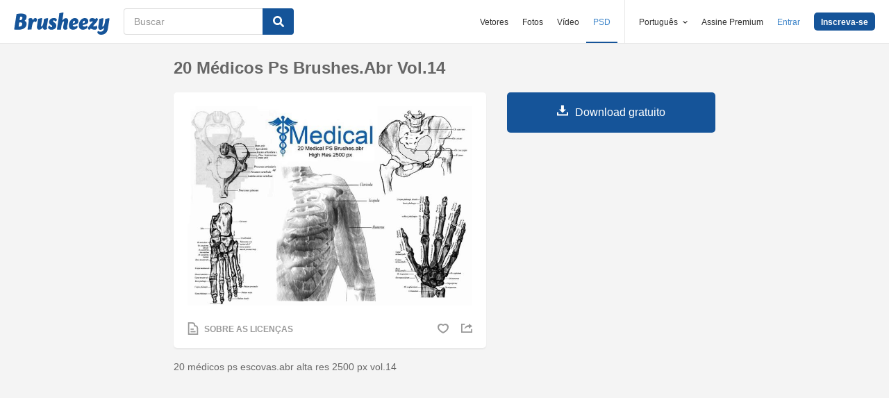

--- FILE ---
content_type: text/html; charset=utf-8
request_url: https://pt.brusheezy.com/pinceis/57884-20-medicos-ps-brushes-abr-vol-14
body_size: 34798
content:
<!DOCTYPE html>
<!--[if lt IE 7]>      <html lang="pt" xmlns:fb="http://developers.facebook.com/schema/" xmlns:og="http://opengraphprotocol.org/schema/" class="no-js lt-ie9 lt-ie8 lt-ie7"> <![endif]-->
<!--[if IE 7]>         <html lang="pt" xmlns:fb="http://developers.facebook.com/schema/" xmlns:og="http://opengraphprotocol.org/schema/" class="no-js lt-ie9 lt-ie8"> <![endif]-->
<!--[if IE 8]>         <html lang="pt" xmlns:fb="http://developers.facebook.com/schema/" xmlns:og="http://opengraphprotocol.org/schema/" class="no-js lt-ie9"> <![endif]-->
<!--[if IE 9]>         <html lang="pt" xmlns:fb="http://developers.facebook.com/schema/" xmlns:og="http://opengraphprotocol.org/schema/" class="no-js ie9"> <![endif]-->
<!--[if gt IE 9]><!--> <html lang="pt" xmlns:fb="http://developers.facebook.com/schema/" xmlns:og="http://opengraphprotocol.org/schema/" class="no-js"> <!--<![endif]-->
  <head>
	  <script type="text/javascript">window.country_code = "US";window.remote_ip_address = '3.148.173.181'</script>
        <link rel="alternate" href="https://www.brusheezy.com/brushes/57884-20-medical-ps-brushes-abr-vol-14" hreflang="en" />
    <link rel="alternate" href="https://es.brusheezy.com/cepillos/57884-20-medical-ps-brushes-abr-vol-14" hreflang="es" />
    <link rel="alternate" href="https://pt.brusheezy.com/pinceis/57884-20-medicos-ps-brushes-abr-vol-14" hreflang="pt-BR" />
    <link rel="alternate" href="https://de.brusheezy.com/bursten/57884-20-medizinische-ps-brushes-abr-vol-14" hreflang="de" />
    <link rel="alternate" href="https://fr.brusheezy.com/pinceaux/57884-20-brosses-medicales-ps-abr-vol-14" hreflang="fr" />
    <link rel="alternate" href="https://nl.brusheezy.com/borstels/57884-20-medische-ps-brushes-abr-vol-14" hreflang="nl" />
    <link rel="alternate" href="https://sv.brusheezy.com/borstar/57884-20-medicinska-ps-brushes-abr-vol-14" hreflang="sv" />
    <link rel="alternate" href="https://www.brusheezy.com/brushes/57884-20-medical-ps-brushes-abr-vol-14" hreflang="x-default" />

    
    <link rel="dns-prefetch" href="//static.brusheezy.com">
    <meta charset="utf-8">
    <meta http-equiv="X-UA-Compatible" content="IE=edge,chrome=1">
<script>window.NREUM||(NREUM={});NREUM.info={"beacon":"bam.nr-data.net","errorBeacon":"bam.nr-data.net","licenseKey":"NRJS-e38a0a5d9f3d7a161d2","applicationID":"682498450","transactionName":"J1kMFkBaWF9cREoQVxdZFxBRUEccSl4KFQ==","queueTime":0,"applicationTime":169,"agent":""}</script>
<script>(window.NREUM||(NREUM={})).init={ajax:{deny_list:["bam.nr-data.net"]},feature_flags:["soft_nav"]};(window.NREUM||(NREUM={})).loader_config={licenseKey:"NRJS-e38a0a5d9f3d7a161d2",applicationID:"682498450",browserID:"682498528"};;/*! For license information please see nr-loader-rum-1.303.0.min.js.LICENSE.txt */
(()=>{var e,t,r={122:(e,t,r)=>{"use strict";r.d(t,{a:()=>i});var n=r(944);function i(e,t){try{if(!e||"object"!=typeof e)return(0,n.R)(3);if(!t||"object"!=typeof t)return(0,n.R)(4);const r=Object.create(Object.getPrototypeOf(t),Object.getOwnPropertyDescriptors(t)),a=0===Object.keys(r).length?e:r;for(let o in a)if(void 0!==e[o])try{if(null===e[o]){r[o]=null;continue}Array.isArray(e[o])&&Array.isArray(t[o])?r[o]=Array.from(new Set([...e[o],...t[o]])):"object"==typeof e[o]&&"object"==typeof t[o]?r[o]=i(e[o],t[o]):r[o]=e[o]}catch(e){r[o]||(0,n.R)(1,e)}return r}catch(e){(0,n.R)(2,e)}}},154:(e,t,r)=>{"use strict";r.d(t,{OF:()=>c,RI:()=>i,WN:()=>u,bv:()=>a,gm:()=>o,mw:()=>s,sb:()=>d});var n=r(863);const i="undefined"!=typeof window&&!!window.document,a="undefined"!=typeof WorkerGlobalScope&&("undefined"!=typeof self&&self instanceof WorkerGlobalScope&&self.navigator instanceof WorkerNavigator||"undefined"!=typeof globalThis&&globalThis instanceof WorkerGlobalScope&&globalThis.navigator instanceof WorkerNavigator),o=i?window:"undefined"!=typeof WorkerGlobalScope&&("undefined"!=typeof self&&self instanceof WorkerGlobalScope&&self||"undefined"!=typeof globalThis&&globalThis instanceof WorkerGlobalScope&&globalThis),s=Boolean("hidden"===o?.document?.visibilityState),c=/iPad|iPhone|iPod/.test(o.navigator?.userAgent),d=c&&"undefined"==typeof SharedWorker,u=((()=>{const e=o.navigator?.userAgent?.match(/Firefox[/\s](\d+\.\d+)/);Array.isArray(e)&&e.length>=2&&e[1]})(),Date.now()-(0,n.t)())},163:(e,t,r)=>{"use strict";r.d(t,{j:()=>E});var n=r(384),i=r(741);var a=r(555);r(860).K7.genericEvents;const o="experimental.resources",s="register",c=e=>{if(!e||"string"!=typeof e)return!1;try{document.createDocumentFragment().querySelector(e)}catch{return!1}return!0};var d=r(614),u=r(944),l=r(122);const f="[data-nr-mask]",g=e=>(0,l.a)(e,(()=>{const e={feature_flags:[],experimental:{allow_registered_children:!1,resources:!1},mask_selector:"*",block_selector:"[data-nr-block]",mask_input_options:{color:!1,date:!1,"datetime-local":!1,email:!1,month:!1,number:!1,range:!1,search:!1,tel:!1,text:!1,time:!1,url:!1,week:!1,textarea:!1,select:!1,password:!0}};return{ajax:{deny_list:void 0,block_internal:!0,enabled:!0,autoStart:!0},api:{get allow_registered_children(){return e.feature_flags.includes(s)||e.experimental.allow_registered_children},set allow_registered_children(t){e.experimental.allow_registered_children=t},duplicate_registered_data:!1},browser_consent_mode:{enabled:!1},distributed_tracing:{enabled:void 0,exclude_newrelic_header:void 0,cors_use_newrelic_header:void 0,cors_use_tracecontext_headers:void 0,allowed_origins:void 0},get feature_flags(){return e.feature_flags},set feature_flags(t){e.feature_flags=t},generic_events:{enabled:!0,autoStart:!0},harvest:{interval:30},jserrors:{enabled:!0,autoStart:!0},logging:{enabled:!0,autoStart:!0},metrics:{enabled:!0,autoStart:!0},obfuscate:void 0,page_action:{enabled:!0},page_view_event:{enabled:!0,autoStart:!0},page_view_timing:{enabled:!0,autoStart:!0},performance:{capture_marks:!1,capture_measures:!1,capture_detail:!0,resources:{get enabled(){return e.feature_flags.includes(o)||e.experimental.resources},set enabled(t){e.experimental.resources=t},asset_types:[],first_party_domains:[],ignore_newrelic:!0}},privacy:{cookies_enabled:!0},proxy:{assets:void 0,beacon:void 0},session:{expiresMs:d.wk,inactiveMs:d.BB},session_replay:{autoStart:!0,enabled:!1,preload:!1,sampling_rate:10,error_sampling_rate:100,collect_fonts:!1,inline_images:!1,fix_stylesheets:!0,mask_all_inputs:!0,get mask_text_selector(){return e.mask_selector},set mask_text_selector(t){c(t)?e.mask_selector="".concat(t,",").concat(f):""===t||null===t?e.mask_selector=f:(0,u.R)(5,t)},get block_class(){return"nr-block"},get ignore_class(){return"nr-ignore"},get mask_text_class(){return"nr-mask"},get block_selector(){return e.block_selector},set block_selector(t){c(t)?e.block_selector+=",".concat(t):""!==t&&(0,u.R)(6,t)},get mask_input_options(){return e.mask_input_options},set mask_input_options(t){t&&"object"==typeof t?e.mask_input_options={...t,password:!0}:(0,u.R)(7,t)}},session_trace:{enabled:!0,autoStart:!0},soft_navigations:{enabled:!0,autoStart:!0},spa:{enabled:!0,autoStart:!0},ssl:void 0,user_actions:{enabled:!0,elementAttributes:["id","className","tagName","type"]}}})());var p=r(154),h=r(324);let m=0;const v={buildEnv:h.F3,distMethod:h.Xs,version:h.xv,originTime:p.WN},b={consented:!1},y={appMetadata:{},get consented(){return this.session?.state?.consent||b.consented},set consented(e){b.consented=e},customTransaction:void 0,denyList:void 0,disabled:!1,harvester:void 0,isolatedBacklog:!1,isRecording:!1,loaderType:void 0,maxBytes:3e4,obfuscator:void 0,onerror:void 0,ptid:void 0,releaseIds:{},session:void 0,timeKeeper:void 0,registeredEntities:[],jsAttributesMetadata:{bytes:0},get harvestCount(){return++m}},_=e=>{const t=(0,l.a)(e,y),r=Object.keys(v).reduce((e,t)=>(e[t]={value:v[t],writable:!1,configurable:!0,enumerable:!0},e),{});return Object.defineProperties(t,r)};var w=r(701);const x=e=>{const t=e.startsWith("http");e+="/",r.p=t?e:"https://"+e};var S=r(836),k=r(241);const R={accountID:void 0,trustKey:void 0,agentID:void 0,licenseKey:void 0,applicationID:void 0,xpid:void 0},A=e=>(0,l.a)(e,R),T=new Set;function E(e,t={},r,o){let{init:s,info:c,loader_config:d,runtime:u={},exposed:l=!0}=t;if(!c){const e=(0,n.pV)();s=e.init,c=e.info,d=e.loader_config}e.init=g(s||{}),e.loader_config=A(d||{}),c.jsAttributes??={},p.bv&&(c.jsAttributes.isWorker=!0),e.info=(0,a.D)(c);const f=e.init,h=[c.beacon,c.errorBeacon];T.has(e.agentIdentifier)||(f.proxy.assets&&(x(f.proxy.assets),h.push(f.proxy.assets)),f.proxy.beacon&&h.push(f.proxy.beacon),e.beacons=[...h],function(e){const t=(0,n.pV)();Object.getOwnPropertyNames(i.W.prototype).forEach(r=>{const n=i.W.prototype[r];if("function"!=typeof n||"constructor"===n)return;let a=t[r];e[r]&&!1!==e.exposed&&"micro-agent"!==e.runtime?.loaderType&&(t[r]=(...t)=>{const n=e[r](...t);return a?a(...t):n})})}(e),(0,n.US)("activatedFeatures",w.B),e.runSoftNavOverSpa&&=!0===f.soft_navigations.enabled&&f.feature_flags.includes("soft_nav")),u.denyList=[...f.ajax.deny_list||[],...f.ajax.block_internal?h:[]],u.ptid=e.agentIdentifier,u.loaderType=r,e.runtime=_(u),T.has(e.agentIdentifier)||(e.ee=S.ee.get(e.agentIdentifier),e.exposed=l,(0,k.W)({agentIdentifier:e.agentIdentifier,drained:!!w.B?.[e.agentIdentifier],type:"lifecycle",name:"initialize",feature:void 0,data:e.config})),T.add(e.agentIdentifier)}},234:(e,t,r)=>{"use strict";r.d(t,{W:()=>a});var n=r(836),i=r(687);class a{constructor(e,t){this.agentIdentifier=e,this.ee=n.ee.get(e),this.featureName=t,this.blocked=!1}deregisterDrain(){(0,i.x3)(this.agentIdentifier,this.featureName)}}},241:(e,t,r)=>{"use strict";r.d(t,{W:()=>a});var n=r(154);const i="newrelic";function a(e={}){try{n.gm.dispatchEvent(new CustomEvent(i,{detail:e}))}catch(e){}}},261:(e,t,r)=>{"use strict";r.d(t,{$9:()=>d,BL:()=>s,CH:()=>g,Dl:()=>_,Fw:()=>y,PA:()=>m,Pl:()=>n,Pv:()=>k,Tb:()=>l,U2:()=>a,V1:()=>S,Wb:()=>x,bt:()=>b,cD:()=>v,d3:()=>w,dT:()=>c,eY:()=>p,fF:()=>f,hG:()=>i,k6:()=>o,nb:()=>h,o5:()=>u});const n="api-",i="addPageAction",a="addToTrace",o="addRelease",s="finished",c="interaction",d="log",u="noticeError",l="pauseReplay",f="recordCustomEvent",g="recordReplay",p="register",h="setApplicationVersion",m="setCurrentRouteName",v="setCustomAttribute",b="setErrorHandler",y="setPageViewName",_="setUserId",w="start",x="wrapLogger",S="measure",k="consent"},289:(e,t,r)=>{"use strict";r.d(t,{GG:()=>a,Qr:()=>s,sB:()=>o});var n=r(878);function i(){return"undefined"==typeof document||"complete"===document.readyState}function a(e,t){if(i())return e();(0,n.sp)("load",e,t)}function o(e){if(i())return e();(0,n.DD)("DOMContentLoaded",e)}function s(e){if(i())return e();(0,n.sp)("popstate",e)}},324:(e,t,r)=>{"use strict";r.d(t,{F3:()=>i,Xs:()=>a,xv:()=>n});const n="1.303.0",i="PROD",a="CDN"},374:(e,t,r)=>{r.nc=(()=>{try{return document?.currentScript?.nonce}catch(e){}return""})()},384:(e,t,r)=>{"use strict";r.d(t,{NT:()=>o,US:()=>u,Zm:()=>s,bQ:()=>d,dV:()=>c,pV:()=>l});var n=r(154),i=r(863),a=r(910);const o={beacon:"bam.nr-data.net",errorBeacon:"bam.nr-data.net"};function s(){return n.gm.NREUM||(n.gm.NREUM={}),void 0===n.gm.newrelic&&(n.gm.newrelic=n.gm.NREUM),n.gm.NREUM}function c(){let e=s();return e.o||(e.o={ST:n.gm.setTimeout,SI:n.gm.setImmediate||n.gm.setInterval,CT:n.gm.clearTimeout,XHR:n.gm.XMLHttpRequest,REQ:n.gm.Request,EV:n.gm.Event,PR:n.gm.Promise,MO:n.gm.MutationObserver,FETCH:n.gm.fetch,WS:n.gm.WebSocket},(0,a.i)(...Object.values(e.o))),e}function d(e,t){let r=s();r.initializedAgents??={},t.initializedAt={ms:(0,i.t)(),date:new Date},r.initializedAgents[e]=t}function u(e,t){s()[e]=t}function l(){return function(){let e=s();const t=e.info||{};e.info={beacon:o.beacon,errorBeacon:o.errorBeacon,...t}}(),function(){let e=s();const t=e.init||{};e.init={...t}}(),c(),function(){let e=s();const t=e.loader_config||{};e.loader_config={...t}}(),s()}},389:(e,t,r)=>{"use strict";function n(e,t=500,r={}){const n=r?.leading||!1;let i;return(...r)=>{n&&void 0===i&&(e.apply(this,r),i=setTimeout(()=>{i=clearTimeout(i)},t)),n||(clearTimeout(i),i=setTimeout(()=>{e.apply(this,r)},t))}}function i(e){let t=!1;return(...r)=>{t||(t=!0,e.apply(this,r))}}r.d(t,{J:()=>i,s:()=>n})},555:(e,t,r)=>{"use strict";r.d(t,{D:()=>s,f:()=>o});var n=r(384),i=r(122);const a={beacon:n.NT.beacon,errorBeacon:n.NT.errorBeacon,licenseKey:void 0,applicationID:void 0,sa:void 0,queueTime:void 0,applicationTime:void 0,ttGuid:void 0,user:void 0,account:void 0,product:void 0,extra:void 0,jsAttributes:{},userAttributes:void 0,atts:void 0,transactionName:void 0,tNamePlain:void 0};function o(e){try{return!!e.licenseKey&&!!e.errorBeacon&&!!e.applicationID}catch(e){return!1}}const s=e=>(0,i.a)(e,a)},566:(e,t,r)=>{"use strict";r.d(t,{LA:()=>s,bz:()=>o});var n=r(154);const i="xxxxxxxx-xxxx-4xxx-yxxx-xxxxxxxxxxxx";function a(e,t){return e?15&e[t]:16*Math.random()|0}function o(){const e=n.gm?.crypto||n.gm?.msCrypto;let t,r=0;return e&&e.getRandomValues&&(t=e.getRandomValues(new Uint8Array(30))),i.split("").map(e=>"x"===e?a(t,r++).toString(16):"y"===e?(3&a()|8).toString(16):e).join("")}function s(e){const t=n.gm?.crypto||n.gm?.msCrypto;let r,i=0;t&&t.getRandomValues&&(r=t.getRandomValues(new Uint8Array(e)));const o=[];for(var s=0;s<e;s++)o.push(a(r,i++).toString(16));return o.join("")}},606:(e,t,r)=>{"use strict";r.d(t,{i:()=>a});var n=r(908);a.on=o;var i=a.handlers={};function a(e,t,r,a){o(a||n.d,i,e,t,r)}function o(e,t,r,i,a){a||(a="feature"),e||(e=n.d);var o=t[a]=t[a]||{};(o[r]=o[r]||[]).push([e,i])}},607:(e,t,r)=>{"use strict";r.d(t,{W:()=>n});const n=(0,r(566).bz)()},614:(e,t,r)=>{"use strict";r.d(t,{BB:()=>o,H3:()=>n,g:()=>d,iL:()=>c,tS:()=>s,uh:()=>i,wk:()=>a});const n="NRBA",i="SESSION",a=144e5,o=18e5,s={STARTED:"session-started",PAUSE:"session-pause",RESET:"session-reset",RESUME:"session-resume",UPDATE:"session-update"},c={SAME_TAB:"same-tab",CROSS_TAB:"cross-tab"},d={OFF:0,FULL:1,ERROR:2}},630:(e,t,r)=>{"use strict";r.d(t,{T:()=>n});const n=r(860).K7.pageViewEvent},646:(e,t,r)=>{"use strict";r.d(t,{y:()=>n});class n{constructor(e){this.contextId=e}}},687:(e,t,r)=>{"use strict";r.d(t,{Ak:()=>d,Ze:()=>f,x3:()=>u});var n=r(241),i=r(836),a=r(606),o=r(860),s=r(646);const c={};function d(e,t){const r={staged:!1,priority:o.P3[t]||0};l(e),c[e].get(t)||c[e].set(t,r)}function u(e,t){e&&c[e]&&(c[e].get(t)&&c[e].delete(t),p(e,t,!1),c[e].size&&g(e))}function l(e){if(!e)throw new Error("agentIdentifier required");c[e]||(c[e]=new Map)}function f(e="",t="feature",r=!1){if(l(e),!e||!c[e].get(t)||r)return p(e,t);c[e].get(t).staged=!0,g(e)}function g(e){const t=Array.from(c[e]);t.every(([e,t])=>t.staged)&&(t.sort((e,t)=>e[1].priority-t[1].priority),t.forEach(([t])=>{c[e].delete(t),p(e,t)}))}function p(e,t,r=!0){const o=e?i.ee.get(e):i.ee,c=a.i.handlers;if(!o.aborted&&o.backlog&&c){if((0,n.W)({agentIdentifier:e,type:"lifecycle",name:"drain",feature:t}),r){const e=o.backlog[t],r=c[t];if(r){for(let t=0;e&&t<e.length;++t)h(e[t],r);Object.entries(r).forEach(([e,t])=>{Object.values(t||{}).forEach(t=>{t[0]?.on&&t[0]?.context()instanceof s.y&&t[0].on(e,t[1])})})}}o.isolatedBacklog||delete c[t],o.backlog[t]=null,o.emit("drain-"+t,[])}}function h(e,t){var r=e[1];Object.values(t[r]||{}).forEach(t=>{var r=e[0];if(t[0]===r){var n=t[1],i=e[3],a=e[2];n.apply(i,a)}})}},699:(e,t,r)=>{"use strict";r.d(t,{It:()=>a,KC:()=>s,No:()=>i,qh:()=>o});var n=r(860);const i=16e3,a=1e6,o="SESSION_ERROR",s={[n.K7.logging]:!0,[n.K7.genericEvents]:!1,[n.K7.jserrors]:!1,[n.K7.ajax]:!1}},701:(e,t,r)=>{"use strict";r.d(t,{B:()=>a,t:()=>o});var n=r(241);const i=new Set,a={};function o(e,t){const r=t.agentIdentifier;a[r]??={},e&&"object"==typeof e&&(i.has(r)||(t.ee.emit("rumresp",[e]),a[r]=e,i.add(r),(0,n.W)({agentIdentifier:r,loaded:!0,drained:!0,type:"lifecycle",name:"load",feature:void 0,data:e})))}},741:(e,t,r)=>{"use strict";r.d(t,{W:()=>a});var n=r(944),i=r(261);class a{#e(e,...t){if(this[e]!==a.prototype[e])return this[e](...t);(0,n.R)(35,e)}addPageAction(e,t){return this.#e(i.hG,e,t)}register(e){return this.#e(i.eY,e)}recordCustomEvent(e,t){return this.#e(i.fF,e,t)}setPageViewName(e,t){return this.#e(i.Fw,e,t)}setCustomAttribute(e,t,r){return this.#e(i.cD,e,t,r)}noticeError(e,t){return this.#e(i.o5,e,t)}setUserId(e){return this.#e(i.Dl,e)}setApplicationVersion(e){return this.#e(i.nb,e)}setErrorHandler(e){return this.#e(i.bt,e)}addRelease(e,t){return this.#e(i.k6,e,t)}log(e,t){return this.#e(i.$9,e,t)}start(){return this.#e(i.d3)}finished(e){return this.#e(i.BL,e)}recordReplay(){return this.#e(i.CH)}pauseReplay(){return this.#e(i.Tb)}addToTrace(e){return this.#e(i.U2,e)}setCurrentRouteName(e){return this.#e(i.PA,e)}interaction(e){return this.#e(i.dT,e)}wrapLogger(e,t,r){return this.#e(i.Wb,e,t,r)}measure(e,t){return this.#e(i.V1,e,t)}consent(e){return this.#e(i.Pv,e)}}},773:(e,t,r)=>{"use strict";r.d(t,{z_:()=>a,XG:()=>s,TZ:()=>n,rs:()=>i,xV:()=>o});r(154),r(566),r(384);const n=r(860).K7.metrics,i="sm",a="cm",o="storeSupportabilityMetrics",s="storeEventMetrics"},782:(e,t,r)=>{"use strict";r.d(t,{T:()=>n});const n=r(860).K7.pageViewTiming},836:(e,t,r)=>{"use strict";r.d(t,{P:()=>s,ee:()=>c});var n=r(384),i=r(990),a=r(646),o=r(607);const s="nr@context:".concat(o.W),c=function e(t,r){var n={},o={},u={},l=!1;try{l=16===r.length&&d.initializedAgents?.[r]?.runtime.isolatedBacklog}catch(e){}var f={on:p,addEventListener:p,removeEventListener:function(e,t){var r=n[e];if(!r)return;for(var i=0;i<r.length;i++)r[i]===t&&r.splice(i,1)},emit:function(e,r,n,i,a){!1!==a&&(a=!0);if(c.aborted&&!i)return;t&&a&&t.emit(e,r,n);var s=g(n);h(e).forEach(e=>{e.apply(s,r)});var d=v()[o[e]];d&&d.push([f,e,r,s]);return s},get:m,listeners:h,context:g,buffer:function(e,t){const r=v();if(t=t||"feature",f.aborted)return;Object.entries(e||{}).forEach(([e,n])=>{o[n]=t,t in r||(r[t]=[])})},abort:function(){f._aborted=!0,Object.keys(f.backlog).forEach(e=>{delete f.backlog[e]})},isBuffering:function(e){return!!v()[o[e]]},debugId:r,backlog:l?{}:t&&"object"==typeof t.backlog?t.backlog:{},isolatedBacklog:l};return Object.defineProperty(f,"aborted",{get:()=>{let e=f._aborted||!1;return e||(t&&(e=t.aborted),e)}}),f;function g(e){return e&&e instanceof a.y?e:e?(0,i.I)(e,s,()=>new a.y(s)):new a.y(s)}function p(e,t){n[e]=h(e).concat(t)}function h(e){return n[e]||[]}function m(t){return u[t]=u[t]||e(f,t)}function v(){return f.backlog}}(void 0,"globalEE"),d=(0,n.Zm)();d.ee||(d.ee=c)},843:(e,t,r)=>{"use strict";r.d(t,{u:()=>i});var n=r(878);function i(e,t=!1,r,i){(0,n.DD)("visibilitychange",function(){if(t)return void("hidden"===document.visibilityState&&e());e(document.visibilityState)},r,i)}},860:(e,t,r)=>{"use strict";r.d(t,{$J:()=>u,K7:()=>c,P3:()=>d,XX:()=>i,Yy:()=>s,df:()=>a,qY:()=>n,v4:()=>o});const n="events",i="jserrors",a="browser/blobs",o="rum",s="browser/logs",c={ajax:"ajax",genericEvents:"generic_events",jserrors:i,logging:"logging",metrics:"metrics",pageAction:"page_action",pageViewEvent:"page_view_event",pageViewTiming:"page_view_timing",sessionReplay:"session_replay",sessionTrace:"session_trace",softNav:"soft_navigations",spa:"spa"},d={[c.pageViewEvent]:1,[c.pageViewTiming]:2,[c.metrics]:3,[c.jserrors]:4,[c.spa]:5,[c.ajax]:6,[c.sessionTrace]:7,[c.softNav]:8,[c.sessionReplay]:9,[c.logging]:10,[c.genericEvents]:11},u={[c.pageViewEvent]:o,[c.pageViewTiming]:n,[c.ajax]:n,[c.spa]:n,[c.softNav]:n,[c.metrics]:i,[c.jserrors]:i,[c.sessionTrace]:a,[c.sessionReplay]:a,[c.logging]:s,[c.genericEvents]:"ins"}},863:(e,t,r)=>{"use strict";function n(){return Math.floor(performance.now())}r.d(t,{t:()=>n})},878:(e,t,r)=>{"use strict";function n(e,t){return{capture:e,passive:!1,signal:t}}function i(e,t,r=!1,i){window.addEventListener(e,t,n(r,i))}function a(e,t,r=!1,i){document.addEventListener(e,t,n(r,i))}r.d(t,{DD:()=>a,jT:()=>n,sp:()=>i})},908:(e,t,r)=>{"use strict";r.d(t,{d:()=>n,p:()=>i});var n=r(836).ee.get("handle");function i(e,t,r,i,a){a?(a.buffer([e],i),a.emit(e,t,r)):(n.buffer([e],i),n.emit(e,t,r))}},910:(e,t,r)=>{"use strict";r.d(t,{i:()=>a});var n=r(944);const i=new Map;function a(...e){return e.every(e=>{if(i.has(e))return i.get(e);const t="function"==typeof e&&e.toString().includes("[native code]");return t||(0,n.R)(64,e?.name||e?.toString()),i.set(e,t),t})}},944:(e,t,r)=>{"use strict";r.d(t,{R:()=>i});var n=r(241);function i(e,t){"function"==typeof console.debug&&(console.debug("New Relic Warning: https://github.com/newrelic/newrelic-browser-agent/blob/main/docs/warning-codes.md#".concat(e),t),(0,n.W)({agentIdentifier:null,drained:null,type:"data",name:"warn",feature:"warn",data:{code:e,secondary:t}}))}},990:(e,t,r)=>{"use strict";r.d(t,{I:()=>i});var n=Object.prototype.hasOwnProperty;function i(e,t,r){if(n.call(e,t))return e[t];var i=r();if(Object.defineProperty&&Object.keys)try{return Object.defineProperty(e,t,{value:i,writable:!0,enumerable:!1}),i}catch(e){}return e[t]=i,i}}},n={};function i(e){var t=n[e];if(void 0!==t)return t.exports;var a=n[e]={exports:{}};return r[e](a,a.exports,i),a.exports}i.m=r,i.d=(e,t)=>{for(var r in t)i.o(t,r)&&!i.o(e,r)&&Object.defineProperty(e,r,{enumerable:!0,get:t[r]})},i.f={},i.e=e=>Promise.all(Object.keys(i.f).reduce((t,r)=>(i.f[r](e,t),t),[])),i.u=e=>"nr-rum-1.303.0.min.js",i.o=(e,t)=>Object.prototype.hasOwnProperty.call(e,t),e={},t="NRBA-1.303.0.PROD:",i.l=(r,n,a,o)=>{if(e[r])e[r].push(n);else{var s,c;if(void 0!==a)for(var d=document.getElementsByTagName("script"),u=0;u<d.length;u++){var l=d[u];if(l.getAttribute("src")==r||l.getAttribute("data-webpack")==t+a){s=l;break}}if(!s){c=!0;var f={296:"sha512-DjFbtykbDCyUDGsp+l/dYhH0LhW/Jv9sDnc+aleTRmpV1ZRfyOeip4Sv4USz3Fk0DZCWshsM7d24cTr9Xf3L/A=="};(s=document.createElement("script")).charset="utf-8",i.nc&&s.setAttribute("nonce",i.nc),s.setAttribute("data-webpack",t+a),s.src=r,0!==s.src.indexOf(window.location.origin+"/")&&(s.crossOrigin="anonymous"),f[o]&&(s.integrity=f[o])}e[r]=[n];var g=(t,n)=>{s.onerror=s.onload=null,clearTimeout(p);var i=e[r];if(delete e[r],s.parentNode&&s.parentNode.removeChild(s),i&&i.forEach(e=>e(n)),t)return t(n)},p=setTimeout(g.bind(null,void 0,{type:"timeout",target:s}),12e4);s.onerror=g.bind(null,s.onerror),s.onload=g.bind(null,s.onload),c&&document.head.appendChild(s)}},i.r=e=>{"undefined"!=typeof Symbol&&Symbol.toStringTag&&Object.defineProperty(e,Symbol.toStringTag,{value:"Module"}),Object.defineProperty(e,"__esModule",{value:!0})},i.p="https://js-agent.newrelic.com/",(()=>{var e={374:0,840:0};i.f.j=(t,r)=>{var n=i.o(e,t)?e[t]:void 0;if(0!==n)if(n)r.push(n[2]);else{var a=new Promise((r,i)=>n=e[t]=[r,i]);r.push(n[2]=a);var o=i.p+i.u(t),s=new Error;i.l(o,r=>{if(i.o(e,t)&&(0!==(n=e[t])&&(e[t]=void 0),n)){var a=r&&("load"===r.type?"missing":r.type),o=r&&r.target&&r.target.src;s.message="Loading chunk "+t+" failed.\n("+a+": "+o+")",s.name="ChunkLoadError",s.type=a,s.request=o,n[1](s)}},"chunk-"+t,t)}};var t=(t,r)=>{var n,a,[o,s,c]=r,d=0;if(o.some(t=>0!==e[t])){for(n in s)i.o(s,n)&&(i.m[n]=s[n]);if(c)c(i)}for(t&&t(r);d<o.length;d++)a=o[d],i.o(e,a)&&e[a]&&e[a][0](),e[a]=0},r=self["webpackChunk:NRBA-1.303.0.PROD"]=self["webpackChunk:NRBA-1.303.0.PROD"]||[];r.forEach(t.bind(null,0)),r.push=t.bind(null,r.push.bind(r))})(),(()=>{"use strict";i(374);var e=i(566),t=i(741);class r extends t.W{agentIdentifier=(0,e.LA)(16)}var n=i(860);const a=Object.values(n.K7);var o=i(163);var s=i(908),c=i(863),d=i(261),u=i(241),l=i(944),f=i(701),g=i(773);function p(e,t,i,a){const o=a||i;!o||o[e]&&o[e]!==r.prototype[e]||(o[e]=function(){(0,s.p)(g.xV,["API/"+e+"/called"],void 0,n.K7.metrics,i.ee),(0,u.W)({agentIdentifier:i.agentIdentifier,drained:!!f.B?.[i.agentIdentifier],type:"data",name:"api",feature:d.Pl+e,data:{}});try{return t.apply(this,arguments)}catch(e){(0,l.R)(23,e)}})}function h(e,t,r,n,i){const a=e.info;null===r?delete a.jsAttributes[t]:a.jsAttributes[t]=r,(i||null===r)&&(0,s.p)(d.Pl+n,[(0,c.t)(),t,r],void 0,"session",e.ee)}var m=i(687),v=i(234),b=i(289),y=i(154),_=i(384);const w=e=>y.RI&&!0===e?.privacy.cookies_enabled;function x(e){return!!(0,_.dV)().o.MO&&w(e)&&!0===e?.session_trace.enabled}var S=i(389),k=i(699);class R extends v.W{constructor(e,t){super(e.agentIdentifier,t),this.agentRef=e,this.abortHandler=void 0,this.featAggregate=void 0,this.loadedSuccessfully=void 0,this.onAggregateImported=new Promise(e=>{this.loadedSuccessfully=e}),this.deferred=Promise.resolve(),!1===e.init[this.featureName].autoStart?this.deferred=new Promise((t,r)=>{this.ee.on("manual-start-all",(0,S.J)(()=>{(0,m.Ak)(e.agentIdentifier,this.featureName),t()}))}):(0,m.Ak)(e.agentIdentifier,t)}importAggregator(e,t,r={}){if(this.featAggregate)return;const n=async()=>{let n;await this.deferred;try{if(w(e.init)){const{setupAgentSession:t}=await i.e(296).then(i.bind(i,305));n=t(e)}}catch(e){(0,l.R)(20,e),this.ee.emit("internal-error",[e]),(0,s.p)(k.qh,[e],void 0,this.featureName,this.ee)}try{if(!this.#t(this.featureName,n,e.init))return(0,m.Ze)(this.agentIdentifier,this.featureName),void this.loadedSuccessfully(!1);const{Aggregate:i}=await t();this.featAggregate=new i(e,r),e.runtime.harvester.initializedAggregates.push(this.featAggregate),this.loadedSuccessfully(!0)}catch(e){(0,l.R)(34,e),this.abortHandler?.(),(0,m.Ze)(this.agentIdentifier,this.featureName,!0),this.loadedSuccessfully(!1),this.ee&&this.ee.abort()}};y.RI?(0,b.GG)(()=>n(),!0):n()}#t(e,t,r){if(this.blocked)return!1;switch(e){case n.K7.sessionReplay:return x(r)&&!!t;case n.K7.sessionTrace:return!!t;default:return!0}}}var A=i(630),T=i(614);class E extends R{static featureName=A.T;constructor(e){var t;super(e,A.T),this.setupInspectionEvents(e.agentIdentifier),t=e,p(d.Fw,function(e,r){"string"==typeof e&&("/"!==e.charAt(0)&&(e="/"+e),t.runtime.customTransaction=(r||"http://custom.transaction")+e,(0,s.p)(d.Pl+d.Fw,[(0,c.t)()],void 0,void 0,t.ee))},t),this.importAggregator(e,()=>i.e(296).then(i.bind(i,108)))}setupInspectionEvents(e){const t=(t,r)=>{t&&(0,u.W)({agentIdentifier:e,timeStamp:t.timeStamp,loaded:"complete"===t.target.readyState,type:"window",name:r,data:t.target.location+""})};(0,b.sB)(e=>{t(e,"DOMContentLoaded")}),(0,b.GG)(e=>{t(e,"load")}),(0,b.Qr)(e=>{t(e,"navigate")}),this.ee.on(T.tS.UPDATE,(t,r)=>{(0,u.W)({agentIdentifier:e,type:"lifecycle",name:"session",data:r})})}}var N=i(843),j=i(878),I=i(782);class P extends R{static featureName=I.T;constructor(e){super(e,I.T),y.RI&&((0,N.u)(()=>(0,s.p)("docHidden",[(0,c.t)()],void 0,I.T,this.ee),!0),(0,j.sp)("pagehide",()=>(0,s.p)("winPagehide",[(0,c.t)()],void 0,I.T,this.ee)),this.importAggregator(e,()=>i.e(296).then(i.bind(i,350))))}}class O extends R{static featureName=g.TZ;constructor(e){super(e,g.TZ),y.RI&&document.addEventListener("securitypolicyviolation",e=>{(0,s.p)(g.xV,["Generic/CSPViolation/Detected"],void 0,this.featureName,this.ee)}),this.importAggregator(e,()=>i.e(296).then(i.bind(i,623)))}}new class extends r{constructor(e){var t;(super(),y.gm)?(this.features={},(0,_.bQ)(this.agentIdentifier,this),this.desiredFeatures=new Set(e.features||[]),this.desiredFeatures.add(E),this.runSoftNavOverSpa=[...this.desiredFeatures].some(e=>e.featureName===n.K7.softNav),(0,o.j)(this,e,e.loaderType||"agent"),t=this,p(d.cD,function(e,r,n=!1){if("string"==typeof e){if(["string","number","boolean"].includes(typeof r)||null===r)return h(t,e,r,d.cD,n);(0,l.R)(40,typeof r)}else(0,l.R)(39,typeof e)},t),function(e){p(d.Dl,function(t){if("string"==typeof t||null===t)return h(e,"enduser.id",t,d.Dl,!0);(0,l.R)(41,typeof t)},e)}(this),function(e){p(d.nb,function(t){if("string"==typeof t||null===t)return h(e,"application.version",t,d.nb,!1);(0,l.R)(42,typeof t)},e)}(this),function(e){p(d.d3,function(){e.ee.emit("manual-start-all")},e)}(this),function(e){p(d.Pv,function(t=!0){if("boolean"==typeof t){if((0,s.p)(d.Pl+d.Pv,[t],void 0,"session",e.ee),e.runtime.consented=t,t){const t=e.features.page_view_event;t.onAggregateImported.then(e=>{const r=t.featAggregate;e&&!r.sentRum&&r.sendRum()})}}else(0,l.R)(65,typeof t)},e)}(this),this.run()):(0,l.R)(21)}get config(){return{info:this.info,init:this.init,loader_config:this.loader_config,runtime:this.runtime}}get api(){return this}run(){try{const e=function(e){const t={};return a.forEach(r=>{t[r]=!!e[r]?.enabled}),t}(this.init),t=[...this.desiredFeatures];t.sort((e,t)=>n.P3[e.featureName]-n.P3[t.featureName]),t.forEach(t=>{if(!e[t.featureName]&&t.featureName!==n.K7.pageViewEvent)return;if(this.runSoftNavOverSpa&&t.featureName===n.K7.spa)return;if(!this.runSoftNavOverSpa&&t.featureName===n.K7.softNav)return;const r=function(e){switch(e){case n.K7.ajax:return[n.K7.jserrors];case n.K7.sessionTrace:return[n.K7.ajax,n.K7.pageViewEvent];case n.K7.sessionReplay:return[n.K7.sessionTrace];case n.K7.pageViewTiming:return[n.K7.pageViewEvent];default:return[]}}(t.featureName).filter(e=>!(e in this.features));r.length>0&&(0,l.R)(36,{targetFeature:t.featureName,missingDependencies:r}),this.features[t.featureName]=new t(this)})}catch(e){(0,l.R)(22,e);for(const e in this.features)this.features[e].abortHandler?.();const t=(0,_.Zm)();delete t.initializedAgents[this.agentIdentifier]?.features,delete this.sharedAggregator;return t.ee.get(this.agentIdentifier).abort(),!1}}}({features:[E,P,O],loaderType:"lite"})})()})();</script>
    <meta name="viewport" content="width=device-width, initial-scale=1.0, minimum-scale=1.0" />
    <title>20 médicos ps brushes.abr vol.14 - Pincéis de Photoshop Gratuitos no Brusheezy!</title>
<meta content="Pincéis de Photoshop - o Brusheezy consiste de uma ENORME coleção de Pincéis de Photoshop, Padrões de Photoshop, Texturas, PSDs, Formatos, Estilos, e Gradientes para baixar, ou partilhar!" name="description" />
<meta content="brusheezy" name="twitter:site" />
<meta content="brusheezy" name="twitter:creator" />
<meta content="summary_large_image" name="twitter:card" />
<meta content="https://static.brusheezy.com/system/resources/previews/000/057/884/original/20-medical-ps-brushes-abr-vol-14.jpg" name="twitter:image" />
<meta content="Brusheezy" property="og:site_name" />
<meta content="20 médicos ps brushes.abr vol.14" property="og:title" />
<meta content="https://pt.brusheezy.com/pinceis/57884-20-medicos-ps-brushes-abr-vol-14" property="og:url" />
<meta content="pt_BR" property="og:locale" />
<meta content="en_US" property="og:locale:alternate" />
<meta content="de_DE" property="og:locale:alternate" />
<meta content="es_ES" property="og:locale:alternate" />
<meta content="fr_FR" property="og:locale:alternate" />
<meta content="nl_NL" property="og:locale:alternate" />
<meta content="sv_SE" property="og:locale:alternate" />
<meta content="https://static.brusheezy.com/system/resources/previews/000/057/884/original/20-medical-ps-brushes-abr-vol-14.jpg" property="og:image" />
    <link href="/favicon.ico" rel="shortcut icon"></link><link href="/favicon.png" rel="icon" sizes="48x48" type="image/png"></link><link href="/apple-touch-icon-precomposed.png" rel="apple-touch-icon-precomposed"></link>
    <link href="https://maxcdn.bootstrapcdn.com/font-awesome/4.6.3/css/font-awesome.min.css" media="screen" rel="stylesheet" type="text/css" />
    <script src="https://static.brusheezy.com/assets/modernizr.custom.83825-93372fb200ead74f1d44254d993c5440.js" type="text/javascript"></script>
    <link href="https://static.brusheezy.com/assets/application-e6fc89b3e1f8c6290743690971644994.css" media="screen" rel="stylesheet" type="text/css" />
    <link href="https://static.brusheezy.com/assets/print-ac38768f09270df2214d2c500c647adc.css" media="print" rel="stylesheet" type="text/css" />
    <link href="https://feeds.feedburner.com/eezyinc/brusheezy-images" rel="alternate" title="RSS" type="application/rss+xml" />

        <link rel="canonical" href="https://pt.brusheezy.com/pinceis/57884-20-medicos-ps-brushes-abr-vol-14">


    <meta content="authenticity_token" name="csrf-param" />
<meta content="xqnlYmSSvOspx77/UKA2zhWmukl8Pg+qOCjVAVT7ikM=" name="csrf-token" />
    <!-- Begin TextBlock "HTML - Head" -->
<meta name="google-site-verification" content="pfGHD8M12iD8MZoiUsSycicUuSitnj2scI2cB_MvoYw" />
<meta name="google-site-verification" content="b4_frnI9j9l6Hs7d1QntimjvrZOtJ8x8ykl7RfeJS2Y" />
<meta name="tinfoil-site-verification" content="6d4a376b35cc11699dd86a787c7b5ae10b5c70f0" />
<meta name="msvalidate.01" content="9E7A3F56C01FB9B69FCDD1FBD287CAE4" />
<meta name="p:domain_verify" content="e95f03b955f8191de30e476f8527821e"/>
<meta property="fb:page_id" content="111431139680" />
<meta name="google" content="nositelinkssearchbox" />
<meta name="referrer" content="unsafe-url" />
<!--<script type="text/javascript" src="http://api.xeezy.com/api.min.js"></script>-->
<!--<script async src="//cdn-s2s.buysellads.net/pub/brusheezy.js" data-cfasync="false"></script>-->
<link href="https://plus.google.com/116840303500574370724" rel="publisher" />

<script>
  var iStockCoupon = { 
    // --- ADMIN CONIG----
    Code: 'EEZYOFF14', 
    Message: 'Hurry! Offer Expires 10/31/2013',
    // -------------------

    showPopup: function() {
      var win = window.open("", "istock-sale", "width=520,height=320");
      var wrap = win.document.createElement('div'); 
      wrap.setAttribute('class', 'sale-wrapper');
      
      var logo = win.document.createElement('img');
      logo.setAttribute('src', '//static.vecteezy.com/system/assets/asset_files/000/000/171/original/new-istock-logo.jpg');
      wrap.appendChild(logo);
      
      var code = win.document.createElement('div');
      code.setAttribute('class','code');
      code.appendChild(win.document.createTextNode(iStockCoupon.Code));
      wrap.appendChild(code);
      
      var expires = win.document.createElement('div');
      expires.setAttribute('class','expire');
      expires.appendChild(win.document.createTextNode(iStockCoupon.Message));
      wrap.appendChild(expires);
      
      var close = win.document.createElement('a');
      close.setAttribute('href', '#');
      close.appendChild(win.document.createTextNode('Close Window'));
      wrap.appendChild(close);
      
      var style = win.document.createElement('style');
      close.setAttribute('onclick', 'window.close()');
  
      style.appendChild(win.document.createTextNode("a{margin-top: 40px;display:block;font-size:12px;color:rgb(73,149,203);text-decoration:none;} .expire{margin-top:16px;color: rgb(81,81,81);font-size:24px;} .code{margin-top:20px;font-size:50px;font-weight:700;text-transform:uppercase;} img{margin-top:44px;} body{padding:0;margin:0;text-align:center;font-family:sans-serif;} .sale-wrapper{height:288px;border:16px solid #a1a1a1;}"));
      win.document.body.appendChild(style);
      win.document.body.appendChild(wrap);        
    },
  };

</script>
<script src="https://cdn.optimizely.com/js/168948327.js"></script>

<script>var AdminHideEezyPremiumPopup = false</script>
<!-- TradeDoubler site verification 2802548 -->



<!-- End TextBlock "HTML - Head" -->
      <link href="https://static.brusheezy.com/assets/resource-show-090e629f8c47746d2d8ac3af6444ea40.css" media="screen" rel="stylesheet" type="text/css" />
  <script type="text/javascript">
    var is_show_page = true;
  </script>

  <script type="text/javascript">
      var resource_id = 57884;
      var custom_vert_text = "sangue";
  </script>

      <div hidden itemprop="image" itemscope itemtype="http://schema.org/ImageObject">

        <meta itemprop="author" content="1001Graphics">


        <meta itemprop="datePublished" content="2016-04-22">

      <meta itemprop="thumbnailUrl" content="https://static.brusheezy.com/system/resources/thumbnails/000/057/884/original/20_Medical_Brushes_Vol.14_preview.jpg">
      <meta itemprop="name" content="20 médicos ps brushes.abr vol.14" />
      <meta itemprop="description" content="20 médicos ps escovas.abr alta res 2500 px vol.14">
        <meta itemprop="contentUrl" content="https://static.brusheezy.com/system/resources/previews/000/057/884/original/20-medical-ps-brushes-abr-vol-14.jpg">
    </div>
  <link href="https://static.brusheezy.com/assets/resources/download_ad/download_ad_modal-1321ec8bcc15ba850988879cb0d3a09e.css" media="screen" rel="stylesheet" type="text/css" />


    <script type="application/ld+json">
      {
        "@context": "http://schema.org",
        "@type": "WebSite",
        "name": "brusheezy",
        "url": "https://www.brusheezy.com"
      }
   </script>

    <script type="application/ld+json">
      {
      "@context": "http://schema.org",
      "@type": "Organization",
      "url": "https://www.brusheezy.com",
      "logo": "https://static.brusheezy.com/assets/structured_data/brusheezy-logo-63a0370ba72197d03d41c8ee2a3fe30d.svg",
      "sameAs": [
        "https://www.facebook.com/brusheezy",
        "https://twitter.com/brusheezy",
        "https://pinterest.com/brusheezy/",
        "https://www.youtube.com/EezyInc",
        "https://instagram.com/eezy/",
        "https://www.snapchat.com/add/eezy",
        "https://google.com/+brusheezy"
      ]
     }
    </script>

    <script src="https://static.brusheezy.com/assets/sp-32e34cb9c56d3cd62718aba7a1338855.js" type="text/javascript"></script>
<script type="text/javascript">
  document.addEventListener('DOMContentLoaded', function() {
    snowplow('newTracker', 'sp', 'a.vecteezy.com', {
      appId: 'brusheezy_production',
      discoverRootDomain: true,
      eventMethod: 'beacon',
      cookieSameSite: 'Lax',
      context: {
        webPage: true,
        performanceTiming: true,
        gaCookies: true,
        geolocation: false
      }
    });
    snowplow('setUserIdFromCookie', 'rollout');
    snowplow('enableActivityTracking', {minimumVisitLength: 10, heartbeatDelay: 10});
    snowplow('enableLinkClickTracking');
    snowplow('trackPageView');
  });
</script>

  </head>

  <body class="proper-sticky-ads   fullwidth flex  redesign-layout resources-show"
        data-site="brusheezy">
    
<link rel="preconnect" href="https://a.pub.network/" crossorigin />
<link rel="preconnect" href="https://b.pub.network/" crossorigin />
<link rel="preconnect" href="https://c.pub.network/" crossorigin />
<link rel="preconnect" href="https://d.pub.network/" crossorigin />
<link rel="preconnect" href="https://c.amazon-adsystem.com" crossorigin />
<link rel="preconnect" href="https://s.amazon-adsystem.com" crossorigin />
<link rel="preconnect" href="https://secure.quantserve.com/" crossorigin />
<link rel="preconnect" href="https://rules.quantcount.com/" crossorigin />
<link rel="preconnect" href="https://pixel.quantserve.com/" crossorigin />
<link rel="preconnect" href="https://btloader.com/" crossorigin />
<link rel="preconnect" href="https://api.btloader.com/" crossorigin />
<link rel="preconnect" href="https://confiant-integrations.global.ssl.fastly.net" crossorigin />
<link rel="stylesheet" href="https://a.pub.network/brusheezy-com/cls.css">
<script data-cfasync="false" type="text/javascript">
  var freestar = freestar || {};
  freestar.queue = freestar.queue || [];
  freestar.config = freestar.config || {};
  freestar.config.enabled_slots = [];
  freestar.initCallback = function () { (freestar.config.enabled_slots.length === 0) ? freestar.initCallbackCalled = false : freestar.newAdSlots(freestar.config.enabled_slots) }
</script>
<script src="https://a.pub.network/brusheezy-com/pubfig.min.js" data-cfasync="false" async></script>
<style>
.fs-sticky-footer {
  background: rgba(247, 247, 247, 0.9) !important;
}
</style>
<!-- Tag ID: brusheezy_1x1_bouncex -->
<div align="center" id="brusheezy_1x1_bouncex">
 <script data-cfasync="false" type="text/javascript">
  freestar.config.enabled_slots.push({ placementName: "brusheezy_1x1_bouncex", slotId: "brusheezy_1x1_bouncex" });
 </script>
</div>


      <script src="https://static.brusheezy.com/assets/partner-service-v3-b8d5668d95732f2d5a895618bbc192d0.js" type="text/javascript"></script>

<script type="text/javascript">
  window.partnerService = new window.PartnerService({
    baseUrl: 'https://p.sa7eer.com',
    site: 'brusheezy',
    contentType: "vector",
    locale: 'pt',
    controllerName: 'resources',
    pageviewGuid: '228aee7d-04f1-4882-9610-2709a6825118',
    sessionGuid: 'ffe9f094-b7db-41a8-bc53-f487d5f0d96b',
  });
</script>


    
      

    <div id="fb-root"></div>



      
<header class="ez-site-header ">
  <div class="max-inner is-logged-out">
    <div class='ez-site-header__logo'>
  <a href="https://pt.brusheezy.com/" title="Brusheezy"><svg xmlns="http://www.w3.org/2000/svg" id="Layer_1" data-name="Layer 1" viewBox="0 0 248 57.8"><title>brusheezy-logo-color</title><path class="cls-1" d="M32.4,29.6c0,9.9-9.2,15.3-21.1,15.3-3.9,0-11-.6-11.3-.6L6.3,3.9A61.78,61.78,0,0,1,18,2.7c9.6,0,14.5,3,14.5,8.8a12.42,12.42,0,0,1-5.3,10.2A7.9,7.9,0,0,1,32.4,29.6Zm-11.3.1c0-2.8-1.7-3.9-4.6-3.9-1,0-2.1.1-3.2.2L11.7,36.6c.5,0,1,.1,1.5.1C18.4,36.7,21.1,34,21.1,29.7ZM15.6,10.9l-1.4,9h2.2c3.1,0,5.1-2.9,5.1-6,0-2.1-1.1-3.1-3.4-3.1A10.87,10.87,0,0,0,15.6,10.9Z" transform="translate(0 0)"></path><path class="cls-1" d="M55.3,14.4c2.6,0,4,1.6,4,4.4a8.49,8.49,0,0,1-3.6,6.8,3,3,0,0,0-2.7-2c-4.5,0-6.3,10.6-6.4,11.2L46,38.4l-.9,5.9c-3.1,0-6.9.3-8.1.3a4,4,0,0,1-2.2-1l.8-5.2,2-13,.1-.8c.8-5.4-.7-7.7-.7-7.7a9.11,9.11,0,0,1,6.1-2.5c3.4,0,5.2,2,5.3,6.3,1.2-3.1,3.2-6.3,6.9-6.3Z" transform="translate(0 0)"></path><path class="cls-1" d="M85.4,34.7c-.8,5.4.7,7.7.7,7.7A9.11,9.11,0,0,1,80,44.9c-3.5,0-5.3-2.2-5.3-6.7-2.4,3.7-5.6,6.7-9.7,6.7-4.4,0-6.4-3.7-5.3-11.2L61,25.6c.8-5,1-9,1-9,3.2-.6,7.3-2.1,8.8-2.1a4,4,0,0,1,2.2,1L71.4,25.7l-1.5,9.4c-.1.9,0,1.3.8,1.3,3.7,0,5.8-10.7,5.8-10.7.8-5,1-9,1-9,3.2-.6,7.3-2.1,8.8-2.1a4,4,0,0,1,2.2,1L86.9,25.8l-1.3,8.3Z" transform="translate(0 0)"></path><path class="cls-1" d="M103.3,14.4c4.5,0,7.8,1.6,7.8,4.5,0,3.2-3.9,4.5-3.9,4.5s-1.2-2.9-3.7-2.9a2,2,0,0,0-2.2,2,2.41,2.41,0,0,0,1.3,2.2l3.2,2a8.39,8.39,0,0,1,3.9,7.5c0,6.1-4.9,10.7-12.5,10.7-4.6,0-8.8-2-8.8-5.8,0-3.5,3.5-5.4,3.5-5.4S93.8,38,96.8,38A2,2,0,0,0,99,35.8a2.42,2.42,0,0,0-1.3-2.2l-3-1.9a7.74,7.74,0,0,1-3.8-7c.3-5.9,4.8-10.3,12.4-10.3Z" transform="translate(0 0)"></path><path class="cls-1" d="M138.1,34.8c-1.1,5.4.9,7.7.9,7.7a9.28,9.28,0,0,1-6.1,2.4c-4.3,0-6.3-3.2-5-10l.2-.9,1.8-9.6a.94.94,0,0,0-1-1.3c-3.6,0-5.7,10.9-5.7,11l-.7,4.5-.9,5.9c-3.1,0-6.9.3-8.1.3a4,4,0,0,1-2.2-1l.8-5.2,4.3-27.5c.8-5,1-9,1-9,3.2-.6,7.3-2.1,8.8-2.1a4,4,0,0,1,2.2,1l-3.1,19.9c2.4-3.5,5.5-6.3,9.5-6.3,4.4,0,6.8,3.8,5.3,11.2l-1.8,8.4Z" transform="translate(0 0)"></path><path class="cls-1" d="M167.1,22.9c0,4.4-2.4,7.3-8.4,8.5l-6.3,1.3c.5,2.8,2.2,4.1,5,4.1a8.32,8.32,0,0,0,5.8-2.7,3.74,3.74,0,0,1,1.8,3.1c0,3.7-5.5,7.6-11.9,7.6s-10.8-4.2-10.8-11.2c0-8.2,5.7-19.2,15.8-19.2,5.6,0,9,3.3,9,8.5Zm-10.6,4.2a2.63,2.63,0,0,0,1.7-2.8c0-1.2-.4-3-1.8-3-2.5,0-3.6,4.1-4,7.2Z" transform="translate(0 0)"></path><path class="cls-1" d="M192.9,22.9c0,4.4-2.4,7.3-8.4,8.5l-6.3,1.3c.5,2.8,2.2,4.1,5,4.1a8.32,8.32,0,0,0,5.8-2.7,3.74,3.74,0,0,1,1.8,3.1c0,3.7-5.5,7.6-11.9,7.6s-10.8-4.2-10.8-11.2c0-8.2,5.7-19.2,15.8-19.2,5.5,0,9,3.3,9,8.5Zm-10.7,4.2a2.63,2.63,0,0,0,1.7-2.8c0-1.2-.4-3-1.8-3-2.5,0-3.6,4.1-4,7.2Z" transform="translate(0 0)"></path><path class="cls-1" d="M213.9,33.8a7.72,7.72,0,0,1,2.2,5.4c0,4.5-3.7,5.7-6.9,5.7-4.1,0-7.1-2-10.2-3-.9,1-1.7,2-2.5,3,0,0-4.6-.1-4.6-3.3,0-3.9,6.4-10.5,13.3-18.1a19.88,19.88,0,0,0-2.2-.2c-3.9,0-5.4,2-5.4,2a8.19,8.19,0,0,1-1.8-5.4c.2-4.2,4.2-5.4,7.3-5.4,3.3,0,5.7,1.3,8.1,2.4l1.9-2.4s4.7.1,4.7,3.3c0,3.7-6.2,10.3-12.9,17.6a14.65,14.65,0,0,0,4,.7,6.22,6.22,0,0,0,5-2.3Z" transform="translate(0 0)"></path><path class="cls-1" d="M243.8,42.3c-1.7,10.3-8.6,15.5-17.4,15.5-5.6,0-9.8-3-9.8-6.4a3.85,3.85,0,0,1,1.9-3.3,8.58,8.58,0,0,0,5.7,1.8c3.5,0,8.3-1.5,9.1-6.9l.7-4.2c-2.4,3.5-5.5,6.3-9.5,6.3-4.4,0-6.4-3.7-5.3-11.2l1.3-8.1c.8-5,1-9,1-9,3.2-.6,7.3-2.1,8.8-2.1a4,4,0,0,1,2.2,1l-1.6,10.2-1.5,9.4c-.1.9,0,1.3.8,1.3,3.7,0,5.8-10.7,5.8-10.7.8-5,1-9,1-9,3.2-.6,7.3-2.1,8.8-2.1a4,4,0,0,1,2.2,1L246.4,26Z" transform="translate(0 0)"></path></svg>
</a>
</div>


      <nav class="ez-site-header__main-nav logged-out-nav">
    <ul class="ez-site-header__header-menu">
        <div class="ez-site-header__app-links-wrapper" data-target="ez-mobile-menu.appLinksWrapper">
          <li class="ez-site-header__menu-item ez-site-header__menu-item--app-link "
              data-target="ez-mobile-menu.appLink" >
            <a href="https://pt.vecteezy.com" target="_blank">Vetores</a>
          </li>

          <li class="ez-site-header__menu-item ez-site-header__menu-item--app-link "
              data-target="ez-mobile-menu.appLink" >
            <a href="https://pt.vecteezy.com/fotos-gratis" target="_blank">Fotos</a>
          </li>

          <li class="ez-site-header__menu-item ez-site-header__menu-item--app-link"
              data-target="ez-mobile-menu.appLink" >
            <a href="https://pt.videezy.com" target="_blank">Vídeo</a>
          </li>

          <li class="ez-site-header__menu-item ez-site-header__menu-item--app-link active-menu-item"
              data-target="ez-mobile-menu.appLink" >
            <a href="https://pt.brusheezy.com" target="_blank">PSD</a>
          </li>
        </div>

        <div class="ez-site-header__separator"></div>

        <li class="ez-site-header__locale_prompt ez-site-header__menu-item"
            data-action="toggle-language-switcher"
            data-switcher-target="ez-site-header__lang_selector">
          <span>
            Português
            <!-- Generator: Adobe Illustrator 21.0.2, SVG Export Plug-In . SVG Version: 6.00 Build 0)  --><svg xmlns="http://www.w3.org/2000/svg" xmlns:xlink="http://www.w3.org/1999/xlink" version="1.1" id="Layer_1" x="0px" y="0px" viewBox="0 0 11.9 7.1" style="enable-background:new 0 0 11.9 7.1;" xml:space="preserve" class="ez-site-header__menu-arrow">
<polygon points="11.9,1.5 10.6,0 6,4.3 1.4,0 0,1.5 6,7.1 "></polygon>
</svg>

          </span>

          
<div id="ez-site-header__lang_selector" class="ez-language-switcher ez-tooltip ez-tooltip--arrow-top">
  <div class="ez-tooltip__arrow ez-tooltip__arrow--middle"></div>
  <div class="ez-tooltip__content">
    <ul>
        <li>
          <a href="https://www.brusheezy.com/brushes/57884-20-medical-ps-brushes-abr-vol-14" class="nested-locale-switcher-link en" data-locale="en">English</a>        </li>
        <li>
          <a href="https://es.brusheezy.com/cepillos/57884-20-medical-ps-brushes-abr-vol-14" class="nested-locale-switcher-link es" data-locale="es">Español</a>        </li>
        <li>
          
            <span class="nested-locale-switcher-link pt current">
              Português
              <svg xmlns="http://www.w3.org/2000/svg" id="Layer_1" data-name="Layer 1" viewBox="0 0 11.93 9.39"><polygon points="11.93 1.76 10.17 0 4.3 5.87 1.76 3.32 0 5.09 4.3 9.39 11.93 1.76"></polygon></svg>

            </span>
        </li>
        <li>
          <a href="https://de.brusheezy.com/bursten/57884-20-medizinische-ps-brushes-abr-vol-14" class="nested-locale-switcher-link de" data-locale="de">Deutsch</a>        </li>
        <li>
          <a href="https://fr.brusheezy.com/pinceaux/57884-20-brosses-medicales-ps-abr-vol-14" class="nested-locale-switcher-link fr" data-locale="fr">Français</a>        </li>
        <li>
          <a href="https://nl.brusheezy.com/borstels/57884-20-medische-ps-brushes-abr-vol-14" class="nested-locale-switcher-link nl" data-locale="nl">Nederlands</a>        </li>
        <li>
          <a href="https://sv.brusheezy.com/borstar/57884-20-medicinska-ps-brushes-abr-vol-14" class="nested-locale-switcher-link sv" data-locale="sv">Svenska</a>        </li>
    </ul>
  </div>
</div>


        </li>

          <li class="ez-site-header__menu-item ez-site-header__menu-item--join-pro-link"
              data-target="ez-mobile-menu.joinProLink">
            <a href="/signups/join_premium">Assine Premium</a>
          </li>

          <li class="ez-site-header__menu-item"
              data-target="ez-mobile-menu.logInBtn">
            <a href="/iniciar-sessao" class="login-link" data-remote="true" onclick="track_header_login_click();">Entrar</a>
          </li>

          <li class="ez-site-header__menu-item ez-site-header__menu-item--btn ez-site-header__menu-item--sign-up-btn"
              data-target="ez-mobile-menu.signUpBtn">
            <a href="/inscrever-se" class="ez-btn ez-btn--primary ez-btn--tiny ez-btn--sign-up" data-remote="true" onclick="track_header_join_eezy_click();">Inscreva-se</a>
          </li>


      

        <li class="ez-site-header__menu-item ez-site-header__mobile-menu">
          <button class="ez-site-header__mobile-menu-btn"
                  data-controller="ez-mobile-menu">
            <svg xmlns="http://www.w3.org/2000/svg" viewBox="0 0 20 14"><g id="Layer_2" data-name="Layer 2"><g id="Account_Pages_Mobile_Menu_Open" data-name="Account Pages Mobile Menu Open"><g id="Account_Pages_Mobile_Menu_Open-2" data-name="Account Pages Mobile Menu Open"><path class="cls-1" d="M0,0V2H20V0ZM0,8H20V6H0Zm0,6H20V12H0Z"></path></g></g></g></svg>

          </button>
        </li>
    </ul>

  </nav>

  <script src="https://static.brusheezy.com/assets/header_mobile_menu-bbe8319134d6d4bb7793c9fdffca257c.js" type="text/javascript"></script>


      <p% search_path = nil %>

<form accept-charset="UTF-8" action="/livre" class="ez-search-form" data-action="new-search" data-adid="1636631" data-behavior="" data-trafcat="T1" method="post"><div style="margin:0;padding:0;display:inline"><input name="utf8" type="hidden" value="&#x2713;" /><input name="authenticity_token" type="hidden" value="xqnlYmSSvOspx77/UKA2zhWmukl8Pg+qOCjVAVT7ikM=" /></div>
  <input id="from" name="from" type="hidden" value="mainsite" />
  <input id="in_se" name="in_se" type="hidden" value="true" />

  <div class="ez-input">
      <input class="ez-input__field ez-input__field--basic ez-input__field--text ez-search-form__input" id="search" name="search" placeholder="Buscar" type="text" value="" />

    <button class="ez-search-form__submit" title="Buscar" type="submit">
      <svg xmlns="http://www.w3.org/2000/svg" id="Layer_1" data-name="Layer 1" viewBox="0 0 14.39 14.39"><title>search</title><path d="M14,12.32,10.81,9.09a5.87,5.87,0,1,0-1.72,1.72L12.32,14A1.23,1.23,0,0,0,14,14,1.23,1.23,0,0,0,14,12.32ZM2.43,5.88A3.45,3.45,0,1,1,5.88,9.33,3.46,3.46,0,0,1,2.43,5.88Z"></path></svg>

</button>  </div>
</form>

  </div><!-- .max-inner -->

</header>


    <div id="body">
      <div class="content">

        

          



  <div id="remote-ip" style="display: none;">3.148.173.181</div>



<section id="resource-main"
         class="info-section resource-main-info"
         data-resource-id="57884"
         data-license-type="standard">

  <!-- start: resource-card -->
  <div class="resource-card">
      <center>
</center>


    <h1 class="resource-name">20 médicos ps brushes.abr vol.14</h1>

    <div class="resource-media">
      <div class="resource-preview item ">

    <img alt="20 médicos ps brushes.abr vol.14" src="https://static.brusheezy.com/system/resources/previews/000/057/884/non_2x/20-medical-ps-brushes-abr-vol-14.jpg" srcset="https://static.brusheezy.com/system/resources/previews/000/057/884/original/20-medical-ps-brushes-abr-vol-14.jpg 2x,
                  https://static.brusheezy.com/system/resources/previews/000/057/884/non_2x/20-medical-ps-brushes-abr-vol-14.jpg 1x" title="20 médicos ps brushes.abr vol.14" />

  <div class="resource-actions">
      <div class="resource-license-show">
  <a href="/resources/57884/license_info_modal" data-remote="true" rel="nofollow">
    <!-- Generator: Adobe Illustrator 21.0.2, SVG Export Plug-In . SVG Version: 6.00 Build 0)  --><svg xmlns="http://www.w3.org/2000/svg" xmlns:xlink="http://www.w3.org/1999/xlink" version="1.1" id="Layer_1" x="0px" y="0px" viewBox="0 0 16 20" style="enable-background:new 0 0 16 20;" xml:space="preserve">
<title>license</title>
<g>
	<path d="M11.5,4.7C11.5,3.8,11.6,0,6.3,0C1.2,0,0,0,0,0v20h16c0,0,0-8.3,0-10.5C16,5.7,12.6,4.6,11.5,4.7z M14,18H2V2   c0,0,2.2,0,4.1,0c4.1,0,3.5,2.9,3.2,4.6C12,6.3,14,7,14,10.2C14,12.6,14,18,14,18z"></path>
	<rect x="4" y="14" width="8" height="2"></rect>
	<rect x="4" y="10" width="5" height="2"></rect>
</g>
</svg>

    <span>Sobre as Licenças</span>
</a></div>



    <div class="user-actions">
      
  <a href="/iniciar-sessao" class="resource-likes-count fave unauthorized" data-remote="true">
    <!-- Generator: Adobe Illustrator 21.0.2, SVG Export Plug-In . SVG Version: 6.00 Build 0)  --><svg xmlns="http://www.w3.org/2000/svg" xmlns:xlink="http://www.w3.org/1999/xlink" version="1.1" id="Layer_1" x="0px" y="0px" viewBox="0 0 115.4 100" style="enable-background:new 0 0 115.4 100;" xml:space="preserve">
<g>
	<path d="M81.5,0c-9.3,0-17.7,3.7-23.8,9.8c-6.1-6-14.5-9.7-23.8-9.7C15.1,0.1,0,15.3,0,34c0.1,43,57.8,66,57.8,66   s57.7-23.1,57.6-66.1C115.4,15.1,100.2,0,81.5,0z M57.7,84.2c0,0-42.8-19.8-42.8-46.2c0-12.8,7.5-23.3,21.4-23.3   c10,0,16.9,5.5,21.4,10c4.5-4.5,11.4-10,21.4-10c13.9,0,21.4,10.5,21.4,23.3C100.5,64.4,57.7,84.2,57.7,84.2z"></path>
</g>
</svg>

</a>

      <div class="shareblock-horiz">
  <ul>
    <li>
      <a href="https://www.facebook.com/sharer.php?u=https://pt.brusheezy.com/pinceis/57884-20-medicos-ps-brushes-abr-vol-14&amp;t=20 médicos ps brushes.abr vol.14" class="shr-btn facebook-like" data-social-network="facebook" data-href="https://pt.brusheezy.com/pinceis/57884-20-medicos-ps-brushes-abr-vol-14" data-send="false" data-layout="button" data-width="60" data-show-faces="false" rel="nofollow" target="_blank" rel="nofollow">
        <span class="vhidden"><!-- Generator: Adobe Illustrator 21.0.2, SVG Export Plug-In . SVG Version: 6.00 Build 0)  --><svg xmlns="http://www.w3.org/2000/svg" xmlns:xlink="http://www.w3.org/1999/xlink" version="1.1" id="Layer_1" x="0px" y="0px" viewBox="0 0 14.9 15" style="enable-background:new 0 0 14.9 15;" xml:space="preserve">
<path d="M14.1,0H0.8C0.4,0,0,0.4,0,0.8c0,0,0,0,0,0v13.3C0,14.6,0.4,15,0.8,15h7.1V9.2H6V6.9h1.9V5.3c-0.2-1.5,0.9-2.8,2.4-3  c0.2,0,0.3,0,0.5,0c0.6,0,1.2,0,1.7,0.1v2h-1.2c-0.9,0-1.1,0.4-1.1,1.1v1.5h2.2l-0.3,2.3h-1.9V15h3.8c0.5,0,0.8-0.4,0.8-0.8V0.8  C14.9,0.4,14.5,0,14.1,0C14.1,0,14.1,0,14.1,0z"></path>
</svg>
</span>
      </a>
    </li>
    <li>
      <a href="https://twitter.com/intent/tweet?text=20 médicos ps brushes.abr vol.14 on @brusheezy&url=https://pt.brusheezy.com/pinceis/57884-20-medicos-ps-brushes-abr-vol-14" class="shr-btn twitter-share" data-social-network="twitter"   data-count="none" rel="nofollow" target="_blank" rel="nofollow">
        <span class="vhidden"><!-- Generator: Adobe Illustrator 21.0.2, SVG Export Plug-In . SVG Version: 6.00 Build 0)  --><svg xmlns="http://www.w3.org/2000/svg" xmlns:xlink="http://www.w3.org/1999/xlink" version="1.1" id="Layer_1" x="0px" y="0px" viewBox="0 0 14.8 12.5" style="enable-background:new 0 0 14.8 12.5;" xml:space="preserve">
<path d="M14.8,1.5C14.2,1.7,13.6,1.9,13,2c0.7-0.4,1.2-1,1.4-1.8c-0.6,0.4-1.2,0.6-1.9,0.8c-0.6-0.6-1.4-1-2.2-1  c-1.7,0.1-3,1.5-3,3.2c0,0.2,0,0.5,0.1,0.7C4.8,3.8,2.5,2.6,1,0.6c-0.3,0.5-0.4,1-0.4,1.6c0,1.1,0.5,2,1.4,2.6c-0.5,0-1-0.1-1.4-0.4  l0,0c0,1.5,1,2.8,2.4,3.1C2.6,7.7,2.1,7.7,1.6,7.6C2,8.9,3.2,9.7,4.5,9.8c-1.3,1-2.9,1.5-4.5,1.3c1.4,0.9,3,1.4,4.7,1.4  c5.6,0,8.6-4.8,8.6-9c0-0.1,0-0.3,0-0.4C13.9,2.6,14.4,2.1,14.8,1.5z"></path>
</svg>
</span>
      </a>
    </li>
    <li>
      <a href="//www.pinterest.com/pin/create/button/?url=https://pt.brusheezy.com/pinceis/57884-20-medicos-ps-brushes-abr-vol-14&media=https://static.brusheezy.com/system/resources/previews/000/057/884/original/20-medical-ps-brushes-abr-vol-14.jpg&description=20 médicos ps brushes.abr vol.14" data-social-network="pinterest" class="shr-btn pinterest-pinit" data-pin-do="buttonPin" data-pin-color="red" data-pin-height="20" target="_blank" rel="nofollow">
        <span class="vhidden"><!-- Generator: Adobe Illustrator 21.0.2, SVG Export Plug-In . SVG Version: 6.00 Build 0)  --><svg xmlns="http://www.w3.org/2000/svg" xmlns:xlink="http://www.w3.org/1999/xlink" version="1.1" id="Layer_1" x="0px" y="0px" viewBox="0 0 14.9 15" style="enable-background:new 0 0 14.9 15;" xml:space="preserve">
<path d="M7.4,0C3.3,0,0,3.4,0,7.6c0,2.9,1.8,5.6,4.5,6.8c0-0.6,0-1.2,0.1-1.7l1-4.1C5.4,8.2,5.3,7.8,5.3,7.4c0-1.1,0.6-1.9,1.4-1.9  c0.6,0,1,0.4,1,1c0,0,0,0.1,0,0.1C7.6,7.5,7.4,8.4,7.1,9.2c-0.2,0.6,0.2,1.3,0.8,1.4c0.1,0,0.2,0,0.3,0c1.4,0,2.4-1.8,2.4-4  c0.1-1.5-1.2-2.8-2.7-2.9c-0.1,0-0.3,0-0.4,0c-2-0.1-3.6,1.5-3.7,3.4c0,0.1,0,0.1,0,0.2c0,0.5,0.2,1.1,0.5,1.5  C4.5,9,4.5,9.1,4.5,9.3L4.3,9.9c0,0.1-0.2,0.2-0.3,0.2c0,0,0,0-0.1,0c-1-0.6-1.7-1.7-1.5-2.9c0-2.1,1.8-4.7,5.3-4.7  c2.5-0.1,4.6,1.7,4.7,4.2c0,0,0,0.1,0,0.1c0,2.9-1.6,5.1-4,5.1c-0.7,0-1.4-0.3-1.8-1c0,0-0.4,1.7-0.5,2.1c-0.2,0.6-0.4,1.1-0.8,1.6  C6,14.9,6.7,15,7.4,15c4.1,0,7.5-3.4,7.5-7.5S11.6,0,7.4,0z"></path>
</svg>
</span>
      </a>
    </li>
  </ul>
</div>


<a href="#" class="resource-share" title="Compartilhar este Recurso">
  <!-- Generator: Adobe Illustrator 21.0.2, SVG Export Plug-In . SVG Version: 6.00 Build 0)  --><svg xmlns="http://www.w3.org/2000/svg" xmlns:xlink="http://www.w3.org/1999/xlink" version="1.1" id="Layer_1" x="0px" y="0px" viewBox="0 0 20 16.7" style="enable-background:new 0 0 20 16.7;" xml:space="preserve">
<g>
	<polygon points="17.8,14.4 2.2,14.4 2.2,2.2 6.7,2.2 6.7,0 0,0 0,16.7 20,16.7 20,10 17.8,10  "></polygon>
	<path d="M13.8,6.1v3L20,4.5L13.8,0v2.8c-7.5,0-8,7.9-8,7.9C9.1,5.5,13.8,6.1,13.8,6.1z"></path>
</g>
</svg>

</a>
    </div>
  </div>
</div>


      <div class="resource-info-scrollable">


        

        <div class="resource-desc ellipsis">
          20 médicos ps escovas.abr alta res 2500 px vol.14
          <span class="custom-ellipsis"><img alt="Ellipsis" src="https://static.brusheezy.com/assets/ellipsis-029e440c5b8317319d2fded31d2aee37.png" /></span>
        </div>
      </div>
    </div>

    <!-- start: resource-info -->
    <div class="resource-info ">

        <!-- start: resource cta -->
        <div class="resource-cta">
                <div class="btn-wrapper">
                  <a href="/download/57884?download_auth_hash=49f52981&amp;pro=false" class="download-resource-link download-btn btn flat ez-icon-download" data-dl-ad-tag-id="brusheezy_download_popup" id="download-button" onclick="fire_download_click_tracking();" rel="nofollow">Download gratuito</a>
                </div>
        </div>
        <!-- end: resource cta -->


            <!-- Not in the carbon test group -->
              <div class="secondary-section-info legacy-block-ad">
      <div align="center" data-freestar-ad="__300x250 __300x250" id="brusheezy_downloads_right_siderail_1">
        <script data-cfasync="false" type="text/javascript">
          freestar.config.enabled_slots.push({ placementName: "brusheezy_downloads_right_siderail_1", slotId: "brusheezy_downloads_right_siderail_1" });
        </script>
      </div>
  </div>

              <div class="tertiary-section-info legacy-block-ad">
    <div align="center" data-freestar-ad="__300x250 __300x250" id="brusheezy_downloads_right_siderail_2">
      <script data-cfasync="false" type="text/javascript">
        freestar.config.enabled_slots.push({ placementName: "brusheezy_downloads_right_siderail_2", slotId: "brusheezy_downloads_right_siderail_2" });
      </script>
    </div>
  </div>


    </div>
    <!-- end: resource-info -->

  </div>
  <!-- end: resource-card -->
</section>


  <script>
    var resourceType = 'free';
  </script>

<section id="related-resources" class="info-section resource-related">
  <h2>Esta imagem também aparece em buscas de</h2>
    <link href="https://static.brusheezy.com/assets/tags_carousel-e3b70e45043c44ed04a5d925fa3e3ba6.css" media="screen" rel="stylesheet" type="text/css" />

  <div class="outer-tags-wrap" >
    <div class="rs-carousel">
      <ul class="tags-wrap">
            <li class="tag">
              <a href="/livre/sangue" class="tag-link" title="sangue">
              <span>
                sangue
              </span>
</a>            </li>
            <li class="tag">
              <a href="/livre/hospital" class="tag-link" title="hospital">
              <span>
                hospital
              </span>
</a>            </li>
            <li class="tag">
              <a href="/livre/ci%C3%AAncia" class="tag-link" title="ciência">
              <span>
                ciência
              </span>
</a>            </li>
            <li class="tag">
              <a href="/livre/m%C3%A9dico" class="tag-link" title="médico">
              <span>
                médico
              </span>
</a>            </li>
            <li class="tag">
              <a href="/livre/sa%C3%BAde" class="tag-link" title="saúde">
              <span>
                saúde
              </span>
</a>            </li>
            <li class="tag">
              <a href="/livre/biologia" class="tag-link" title="biologia">
              <span>
                biologia
              </span>
</a>            </li>
            <li class="tag">
              <a href="/livre/diagn%C3%B3stico" class="tag-link" title="diagnóstico">
              <span>
                diagnóstico
              </span>
</a>            </li>
            <li class="tag">
              <a href="/livre/consulta-m%C3%A9dica" class="tag-link" title="consulta médica">
              <span>
                consulta médica
              </span>
</a>            </li>
            <li class="tag">
              <a href="/livre/cuidados-de-sa%C3%BAde" class="tag-link" title="cuidados de saúde">
              <span>
                cuidados de saúde
              </span>
</a>            </li>
            <li class="tag">
              <a href="/livre/equipamento-m%C3%A9dico" class="tag-link" title="equipamento médico">
              <span>
                equipamento médico
              </span>
</a>            </li>
            <li class="tag">
              <a href="/livre/medica%C3%A7%C3%A3o" class="tag-link" title="medicação">
              <span>
                medicação
              </span>
</a>            </li>
            <li class="tag">
              <a href="/livre/paciente" class="tag-link" title="paciente">
              <span>
                paciente
              </span>
</a>            </li>
            <li class="tag">
              <a href="/livre/prescri%C3%A7%C3%A3o" class="tag-link" title="prescrição">
              <span>
                prescrição
              </span>
</a>            </li>
            <li class="tag">
              <a href="/livre/bisturi" class="tag-link" title="bisturi">
              <span>
                bisturi
              </span>
</a>            </li>
            <li class="tag">
              <a href="/livre/cirurgi%C3%A3o" class="tag-link" title="cirurgião">
              <span>
                cirurgião
              </span>
</a>            </li>
            <li class="tag">
              <a href="/livre/cirurgia" class="tag-link" title="cirurgia">
              <span>
                cirurgia
              </span>
</a>            </li>
            <li class="tag">
              <a href="/livre/tratamento" class="tag-link" title="tratamento">
              <span>
                tratamento
              </span>
</a>            </li>
            <li class="tag">
              <a href="/livre/fita-adesiva" class="tag-link" title="fita adesiva">
              <span>
                fita adesiva
              </span>
</a>            </li>
            <li class="tag">
              <a href="/livre/seguro" class="tag-link" title="seguro">
              <span>
                seguro
              </span>
</a>            </li>
            <li class="tag">
              <a href="/livre/isolado" class="tag-link" title="isolado">
              <span>
                isolado
              </span>
</a>            </li>
            <li class="tag">
              <a href="/livre/humano" class="tag-link" title="humano">
              <span>
                humano
              </span>
</a>            </li>
            <li class="tag">
              <a href="/livre/anatomia" class="tag-link" title="anatomia">
              <span>
                anatomia
              </span>
</a>            </li>
            <li class="tag">
              <a href="/livre/s%C3%ADmbolo" class="tag-link" title="símbolo">
              <span>
                símbolo
              </span>
</a>            </li>
            <li class="tag">
              <a href="/livre/vetor" class="tag-link" title="vetor">
              <span>
                vetor
              </span>
</a>            </li>
            <li class="tag">
              <a href="/livre/plano-de-sa%C3%BAde" class="tag-link" title="plano de saúde">
              <span>
                plano de saúde
              </span>
</a>            </li>
            <li class="tag">
              <a href="/livre/fita-da-consci%C3%AAncia" class="tag-link" title="fita da consciência">
              <span>
                fita da consciência
              </span>
</a>            </li>
            <li class="tag">
              <a href="/livre/natural" class="tag-link" title="natural">
              <span>
                natural
              </span>
</a>            </li>
            <li class="tag">
              <a href="/livre/ningu%C3%A9m" class="tag-link" title="ninguém">
              <span>
                ninguém
              </span>
</a>            </li>
            <li class="tag">
              <a href="/livre/fundo" class="tag-link" title="fundo">
              <span>
                fundo
              </span>
</a>            </li>
            <li class="tag">
              <a href="/livre/branco" class="tag-link" title="branco">
              <span>
                branco
              </span>
</a>            </li>
      </ul>
    </div>
  </div>

  <script defer="defer" src="https://static.brusheezy.com/assets/jquery.ui.widget-0763685ac5d9057e21eac4168b755b9a.js" type="text/javascript"></script>
  <script defer="defer" src="https://static.brusheezy.com/assets/jquery.event.drag-3d54f98bab25c12a9b9cc1801f3e1c4b.js" type="text/javascript"></script>
  <script defer="defer" src="https://static.brusheezy.com/assets/jquery.translate3d-6277fde3b8b198a2da2aa8e4389a7c84.js" type="text/javascript"></script>
  <script defer="defer" src="https://static.brusheezy.com/assets/jquery.rs.carousel-5763ad180bc69cb2b583cd5d42a9c231.js" type="text/javascript"></script>
  <script defer="defer" src="https://static.brusheezy.com/assets/jquery.rs.carousel-touch-c5c93eecbd1da1af1bce8f19e8f02105.js" type="text/javascript"></script>
  <script defer="defer" src="https://static.brusheezy.com/assets/tags-carousel-bb78c5a4ca2798d203e5b9c09f22846d.js" type="text/javascript"></script>


    <h2>Os Usuarios que Baixaram Este Arquivo Também Baixaram</h2>

      
    <input type="hidden" name="eezysearch" value="prescrição"/>
<input type="hidden" name="eezy-resource-id" value="57884"/>


<!--<div class="special-items">-->

    <!--<div class="new-justified-grid eezyapi&#45;&#45;justified" data-limit="40" data-apiparams="s=brusheezy" data-is-justified="true"></div>-->

<!--</div>-->


<div class="partner-sponsored-results partner-sponsored-results--istock ">

  <div class="partner-sponsored-results__inner-wrap">
  
    <div class="partner-sponsored-results__header">

      <div class="partner-sponsored-results__header__sponsored-text">
          <span class='partner-sponsored-results__header__partner-logo-container'></span>

        <span class="partner-sponsored-results__header__sponsored-text__subtext">
		Imagens patrocinadas
        </span>

        <a class="ez-promo ez-promo--banner" href="coupon" onclick="SHUTTERBANNER();return false;">
        Clique para ver o código de promoção para Economizar {{percent}} em TODAS as subscrições.
        </a>
      </div>

    </div>

    <div class="partner-results">

      <div class="eezyapi--justified eezyapi--grey-box" 
      data-affiliate="shutterstock-justified"
      data-adid="1636534"
      data-trafcat="T1"
      data-placement="similiar">
      </div>
      
    </div>

  </div>

</div>







    <!-- ptbrusheezy-related-57884-v2-48/2025lazy -->
    <!-- Cached at 2025-12-01 01:07:42 -0600 -->
      <ul class="ez-resource-grid  is-hidden brusheezy-grid not-last-page" rel="search-results">
    <script src="https://static.brusheezy.com/assets/lazy_loading-d5cdb44404da29daa8dd92e076847b02.js" type="text/javascript"></script>

    
<li data-height="140"
    data-width="200"
    class="ez-resource-grid__item ez-resource-thumb is-premium-resource ">


  

  <a href="/psds/50992-pacote-psd-de-long-shadow-medical-icon" class="ez-resource-thumb__link sponsored-premium-resource lazy-link" title="Pacote PSD de Long Shadow Medical Icon">
    <img alt="Pacote PSD de Long Shadow Medical Icon" class="ez-resource-thumb__img lazy" data-lazy-src="https://static.brusheezy.com/system/resources/thumbnails/000/050/992/small/long-shadow-medical-icon-psd-pack-photoshop-psds.jpg" data-lazy-srcset="https://static.brusheezy.com/system/resources/thumbnails/000/050/992/small_2x/long-shadow-medical-icon-psd-pack-photoshop-psds.jpg 2x, https://static.brusheezy.com/system/resources/thumbnails/000/050/992/small/long-shadow-medical-icon-psd-pack-photoshop-psds.jpg 1x" height="140" src="[data-uri]" width="200" />
</a>
  <noscript class="lazy-load-fallback">
    <a href="/psds/50992-pacote-psd-de-long-shadow-medical-icon" class="ez-resource-thumb__link sponsored-premium-resource" title="Pacote PSD de Long Shadow Medical Icon">
      <img alt="Pacote PSD de Long Shadow Medical Icon" class="ez-resource-thumb__img" height="140" src="https://static.brusheezy.com/system/resources/thumbnails/000/050/992/small/long-shadow-medical-icon-psd-pack-photoshop-psds.jpg" width="200" />
</a>  </noscript>




  <div class="ez-resource-thumb__hover-state">
    <div class="ez-resource-thumb__gray-dient">
      <div class="ez-resource-thumb__name-content">
        Pacote PSD de Long Shadow Medical Icon
      </div>
    </div>
  </div>
</li>

    
<li data-height="140"
    data-width="200"
    class="ez-resource-grid__item ez-resource-thumb is-premium-resource ">


  

  <a href="/pinceis/50234-pacote-de-simbolos-de-escova-medica" class="ez-resource-thumb__link sponsored-premium-resource lazy-link" title="Pacote de símbolos de escova médica">
    <img alt="Pacote de símbolos de escova médica" class="ez-resource-thumb__img lazy" data-lazy-src="https://static.brusheezy.com/system/resources/thumbnails/000/050/234/small/medical-brush-symbols-pack-photoshop-brushes.jpg" data-lazy-srcset="https://static.brusheezy.com/system/resources/thumbnails/000/050/234/small_2x/medical-brush-symbols-pack-photoshop-brushes.jpg 2x, https://static.brusheezy.com/system/resources/thumbnails/000/050/234/small/medical-brush-symbols-pack-photoshop-brushes.jpg 1x" height="140" src="[data-uri]" width="200" />
</a>
  <noscript class="lazy-load-fallback">
    <a href="/pinceis/50234-pacote-de-simbolos-de-escova-medica" class="ez-resource-thumb__link sponsored-premium-resource" title="Pacote de símbolos de escova médica">
      <img alt="Pacote de símbolos de escova médica" class="ez-resource-thumb__img" height="140" src="https://static.brusheezy.com/system/resources/thumbnails/000/050/234/small/medical-brush-symbols-pack-photoshop-brushes.jpg" width="200" />
</a>  </noscript>




  <div class="ez-resource-thumb__hover-state">
    <div class="ez-resource-thumb__gray-dient">
      <div class="ez-resource-thumb__name-content">
        Pacote de símbolos de escova médica
      </div>
    </div>
  </div>
</li>

    
<li data-height="140"
    data-width="140"
    class="ez-resource-grid__item ez-resource-thumb is-premium-resource ">


  

  <a href="/psds/51881-pacote-psd-de-icone-medico-plano" class="ez-resource-thumb__link sponsored-premium-resource lazy-link" title="Pacote psd de ícone médico plano">
    <img alt="Pacote psd de ícone médico plano" class="ez-resource-thumb__img lazy" data-lazy-src="https://static.brusheezy.com/system/resources/thumbnails/000/051/881/small/flat-medical-icon-psd-pack-photoshop-psds.jpg" data-lazy-srcset="https://static.brusheezy.com/system/resources/thumbnails/000/051/881/small_2x/flat-medical-icon-psd-pack-photoshop-psds.jpg 2x, https://static.brusheezy.com/system/resources/thumbnails/000/051/881/small/flat-medical-icon-psd-pack-photoshop-psds.jpg 1x" height="140" src="[data-uri]" width="140" />
</a>
  <noscript class="lazy-load-fallback">
    <a href="/psds/51881-pacote-psd-de-icone-medico-plano" class="ez-resource-thumb__link sponsored-premium-resource" title="Pacote psd de ícone médico plano">
      <img alt="Pacote psd de ícone médico plano" class="ez-resource-thumb__img" height="140" src="https://static.brusheezy.com/system/resources/thumbnails/000/051/881/small/flat-medical-icon-psd-pack-photoshop-psds.jpg" width="140" />
</a>  </noscript>




  <div class="ez-resource-thumb__hover-state">
    <div class="ez-resource-thumb__gray-dient">
      <div class="ez-resource-thumb__name-content">
        Pacote psd de ícone médico plano
      </div>
    </div>
  </div>
</li>

    
<li data-height="140"
    data-width="200"
    class="ez-resource-grid__item ez-resource-thumb is-premium-resource ">


  

  <a href="/psds/54019-pacote-psd-para-icones-de-laboratorio-medico" class="ez-resource-thumb__link sponsored-premium-resource lazy-link" title="Pacote PSD para ícones de laboratório médico">
    <img alt="Pacote PSD para ícones de laboratório médico" class="ez-resource-thumb__img lazy" data-lazy-src="https://static.brusheezy.com/system/resources/thumbnails/000/054/019/small/medical-laboratory-icons-psd-pack-photoshop-psds.jpg" data-lazy-srcset="https://static.brusheezy.com/system/resources/thumbnails/000/054/019/small_2x/medical-laboratory-icons-psd-pack-photoshop-psds.jpg 2x, https://static.brusheezy.com/system/resources/thumbnails/000/054/019/small/medical-laboratory-icons-psd-pack-photoshop-psds.jpg 1x" height="140" src="[data-uri]" width="200" />
</a>
  <noscript class="lazy-load-fallback">
    <a href="/psds/54019-pacote-psd-para-icones-de-laboratorio-medico" class="ez-resource-thumb__link sponsored-premium-resource" title="Pacote PSD para ícones de laboratório médico">
      <img alt="Pacote PSD para ícones de laboratório médico" class="ez-resource-thumb__img" height="140" src="https://static.brusheezy.com/system/resources/thumbnails/000/054/019/small/medical-laboratory-icons-psd-pack-photoshop-psds.jpg" width="200" />
</a>  </noscript>




  <div class="ez-resource-thumb__hover-state">
    <div class="ez-resource-thumb__gray-dient">
      <div class="ez-resource-thumb__name-content">
        Pacote PSD para ícones de laboratório médico
      </div>
    </div>
  </div>
</li>

    
<li data-height="140"
    data-width="200"
    class="ez-resource-grid__item ez-resource-thumb is-premium-resource ">


  

  <a href="/modelos/53151-modelo-medico-cruzado-psd" class="ez-resource-thumb__link sponsored-premium-resource lazy-link" title="Modelo médico cruzado psd">
    <img alt="Modelo médico cruzado psd" class="ez-resource-thumb__img lazy" data-lazy-src="https://static.brusheezy.com/system/resources/thumbnails/000/053/151/small/medical-cross-template-psd-photoshop-templates.jpg" data-lazy-srcset="https://static.brusheezy.com/system/resources/thumbnails/000/053/151/small_2x/medical-cross-template-psd-photoshop-templates.jpg 2x, https://static.brusheezy.com/system/resources/thumbnails/000/053/151/small/medical-cross-template-psd-photoshop-templates.jpg 1x" height="140" src="[data-uri]" width="200" />
</a>
  <noscript class="lazy-load-fallback">
    <a href="/modelos/53151-modelo-medico-cruzado-psd" class="ez-resource-thumb__link sponsored-premium-resource" title="Modelo médico cruzado psd">
      <img alt="Modelo médico cruzado psd" class="ez-resource-thumb__img" height="140" src="https://static.brusheezy.com/system/resources/thumbnails/000/053/151/small/medical-cross-template-psd-photoshop-templates.jpg" width="200" />
</a>  </noscript>




  <div class="ez-resource-thumb__hover-state">
    <div class="ez-resource-thumb__gray-dient">
      <div class="ez-resource-thumb__name-content">
        Modelo médico cruzado psd
      </div>
    </div>
  </div>
</li>

    
<li data-height="140"
    data-width="200"
    class="ez-resource-grid__item ez-resource-thumb is-premium-resource ">


  

  <a href="/fundos/53128-descoberta-medical-cross-background-psd" class="ez-resource-thumb__link sponsored-premium-resource lazy-link" title="Descoberta Medical Cross Background PSD">
    <img alt="Descoberta Medical Cross Background PSD" class="ez-resource-thumb__img lazy" data-lazy-src="https://static.brusheezy.com/system/resources/thumbnails/000/053/128/small/cutout-medical-cross-background-psd-photoshop-backgrounds.jpg" data-lazy-srcset="https://static.brusheezy.com/system/resources/thumbnails/000/053/128/small_2x/cutout-medical-cross-background-psd-photoshop-backgrounds.jpg 2x, https://static.brusheezy.com/system/resources/thumbnails/000/053/128/small/cutout-medical-cross-background-psd-photoshop-backgrounds.jpg 1x" height="140" src="[data-uri]" width="200" />
</a>
  <noscript class="lazy-load-fallback">
    <a href="/fundos/53128-descoberta-medical-cross-background-psd" class="ez-resource-thumb__link sponsored-premium-resource" title="Descoberta Medical Cross Background PSD">
      <img alt="Descoberta Medical Cross Background PSD" class="ez-resource-thumb__img" height="140" src="https://static.brusheezy.com/system/resources/thumbnails/000/053/128/small/cutout-medical-cross-background-psd-photoshop-backgrounds.jpg" width="200" />
</a>  </noscript>




  <div class="ez-resource-thumb__hover-state">
    <div class="ez-resource-thumb__gray-dient">
      <div class="ez-resource-thumb__name-content">
        Descoberta Medical Cross Background PSD
      </div>
    </div>
  </div>
</li>


    
<li data-height="560"
    data-width="800"
    class="ez-resource-grid__item ez-resource-thumb  ">


  

  <a href="/pinceis/57881-20-medicos-ps-brushhes-abr-vol-13" class="ez-resource-thumb__link internal-resource lazy-link" title="20 médicos ps brushhes.abr vol.13">
    <img alt="20 médicos ps brushhes.abr vol.13" class="ez-resource-thumb__img lazy" data-lazy-src="https://static.brusheezy.com/system/resources/thumbnails/000/057/881/small/20_Medical_PS_Brushes.abr_Vol.13_preview.jpg" data-lazy-srcset="https://static.brusheezy.com/system/resources/thumbnails/000/057/881/small_2x/20_Medical_PS_Brushes.abr_Vol.13_preview.jpg 2x, https://static.brusheezy.com/system/resources/thumbnails/000/057/881/small/20_Medical_PS_Brushes.abr_Vol.13_preview.jpg 1x" height="560" src="[data-uri]" width="800" />
</a>
  <noscript class="lazy-load-fallback">
    <a href="/pinceis/57881-20-medicos-ps-brushhes-abr-vol-13" class="ez-resource-thumb__link internal-resource" title="20 médicos ps brushhes.abr vol.13">
      <img alt="20 médicos ps brushhes.abr vol.13" class="ez-resource-thumb__img" height="560" src="https://static.brusheezy.com/system/resources/thumbnails/000/057/881/small/20_Medical_PS_Brushes.abr_Vol.13_preview.jpg" width="800" />
</a>  </noscript>




  <div class="ez-resource-thumb__hover-state">
    <div class="ez-resource-thumb__gray-dient">
      <div class="ez-resource-thumb__name-content">
        20 médicos ps brushhes.abr vol.13
      </div>
    </div>
  </div>
</li>

    
<li data-height="560"
    data-width="800"
    class="ez-resource-grid__item ez-resource-thumb  ">


  

  <a href="/pinceis/57787-20-medicos-ps-brushes-abr-vol-11" class="ez-resource-thumb__link internal-resource lazy-link" title="20 médicos ps brushes.abr vol.11">
    <img alt="20 médicos ps brushes.abr vol.11" class="ez-resource-thumb__img lazy" data-lazy-src="https://static.brusheezy.com/system/resources/thumbnails/000/057/787/small/20_Medical_PS_Brushes.abr_Vol.11_preview.jpg" data-lazy-srcset="https://static.brusheezy.com/system/resources/thumbnails/000/057/787/small_2x/20_Medical_PS_Brushes.abr_Vol.11_preview.jpg 2x, https://static.brusheezy.com/system/resources/thumbnails/000/057/787/small/20_Medical_PS_Brushes.abr_Vol.11_preview.jpg 1x" height="560" src="[data-uri]" width="800" />
</a>
  <noscript class="lazy-load-fallback">
    <a href="/pinceis/57787-20-medicos-ps-brushes-abr-vol-11" class="ez-resource-thumb__link internal-resource" title="20 médicos ps brushes.abr vol.11">
      <img alt="20 médicos ps brushes.abr vol.11" class="ez-resource-thumb__img" height="560" src="https://static.brusheezy.com/system/resources/thumbnails/000/057/787/small/20_Medical_PS_Brushes.abr_Vol.11_preview.jpg" width="800" />
</a>  </noscript>




  <div class="ez-resource-thumb__hover-state">
    <div class="ez-resource-thumb__gray-dient">
      <div class="ez-resource-thumb__name-content">
        20 médicos ps brushes.abr vol.11
      </div>
    </div>
  </div>
</li>

    
<li data-height="560"
    data-width="800"
    class="ez-resource-grid__item ez-resource-thumb  ">


  

  <a href="/pinceis/57806-20-medicos-ps-escovas-abr-vol-12" class="ez-resource-thumb__link internal-resource lazy-link" title="20 médicos ps escovas.abr vol.12">
    <img alt="20 médicos ps escovas.abr vol.12" class="ez-resource-thumb__img lazy" data-lazy-src="https://static.brusheezy.com/system/resources/thumbnails/000/057/806/small/20_Medical_Brushes_vol.12_preview.jpg" data-lazy-srcset="https://static.brusheezy.com/system/resources/thumbnails/000/057/806/small_2x/20_Medical_Brushes_vol.12_preview.jpg 2x, https://static.brusheezy.com/system/resources/thumbnails/000/057/806/small/20_Medical_Brushes_vol.12_preview.jpg 1x" height="560" src="[data-uri]" width="800" />
</a>
  <noscript class="lazy-load-fallback">
    <a href="/pinceis/57806-20-medicos-ps-escovas-abr-vol-12" class="ez-resource-thumb__link internal-resource" title="20 médicos ps escovas.abr vol.12">
      <img alt="20 médicos ps escovas.abr vol.12" class="ez-resource-thumb__img" height="560" src="https://static.brusheezy.com/system/resources/thumbnails/000/057/806/small/20_Medical_Brushes_vol.12_preview.jpg" width="800" />
</a>  </noscript>




  <div class="ez-resource-thumb__hover-state">
    <div class="ez-resource-thumb__gray-dient">
      <div class="ez-resource-thumb__name-content">
        20 médicos ps escovas.abr vol.12
      </div>
    </div>
  </div>
</li>

    
<li data-height="560"
    data-width="800"
    class="ez-resource-grid__item ez-resource-thumb  ">


  

  <a href="/pinceis/59652-20-medical-escovas-ps-abr-vol-19" class="ez-resource-thumb__link internal-resource lazy-link" title="20 Medical escovas PS abr. Vol.19">
    <img alt="20 Medical escovas PS abr. Vol.19" class="ez-resource-thumb__img lazy" data-lazy-src="https://static.brusheezy.com/system/resources/thumbnails/000/059/652/small/20_Medical_Brushes_Vol.19_Preview.jpg" data-lazy-srcset="https://static.brusheezy.com/system/resources/thumbnails/000/059/652/small_2x/20_Medical_Brushes_Vol.19_Preview.jpg 2x, https://static.brusheezy.com/system/resources/thumbnails/000/059/652/small/20_Medical_Brushes_Vol.19_Preview.jpg 1x" height="560" src="[data-uri]" width="800" />
</a>
  <noscript class="lazy-load-fallback">
    <a href="/pinceis/59652-20-medical-escovas-ps-abr-vol-19" class="ez-resource-thumb__link internal-resource" title="20 Medical escovas PS abr. Vol.19">
      <img alt="20 Medical escovas PS abr. Vol.19" class="ez-resource-thumb__img" height="560" src="https://static.brusheezy.com/system/resources/thumbnails/000/059/652/small/20_Medical_Brushes_Vol.19_Preview.jpg" width="800" />
</a>  </noscript>




  <div class="ez-resource-thumb__hover-state">
    <div class="ez-resource-thumb__gray-dient">
      <div class="ez-resource-thumb__name-content">
        20 Medical escovas PS abr. Vol.19
      </div>
    </div>
  </div>
</li>

    
<li data-height="560"
    data-width="800"
    class="ez-resource-grid__item ez-resource-thumb  ">


  

  <a href="/pinceis/57638-20-medicos-ps-brushhes-abr-vol-4" class="ez-resource-thumb__link internal-resource lazy-link" title="20 médicos ps brushhes.abr vol.4">
    <img alt="20 médicos ps brushhes.abr vol.4" class="ez-resource-thumb__img lazy" data-lazy-src="https://static.brusheezy.com/system/resources/thumbnails/000/057/638/small/20_Medical_PS_Brushes.abr_Vol.4_preview.jpg" data-lazy-srcset="https://static.brusheezy.com/system/resources/thumbnails/000/057/638/small_2x/20_Medical_PS_Brushes.abr_Vol.4_preview.jpg 2x, https://static.brusheezy.com/system/resources/thumbnails/000/057/638/small/20_Medical_PS_Brushes.abr_Vol.4_preview.jpg 1x" height="560" src="[data-uri]" width="800" />
</a>
  <noscript class="lazy-load-fallback">
    <a href="/pinceis/57638-20-medicos-ps-brushhes-abr-vol-4" class="ez-resource-thumb__link internal-resource" title="20 médicos ps brushhes.abr vol.4">
      <img alt="20 médicos ps brushhes.abr vol.4" class="ez-resource-thumb__img" height="560" src="https://static.brusheezy.com/system/resources/thumbnails/000/057/638/small/20_Medical_PS_Brushes.abr_Vol.4_preview.jpg" width="800" />
</a>  </noscript>




  <div class="ez-resource-thumb__hover-state">
    <div class="ez-resource-thumb__gray-dient">
      <div class="ez-resource-thumb__name-content">
        20 médicos ps brushhes.abr vol.4
      </div>
    </div>
  </div>
</li>

    
<li data-height="560"
    data-width="800"
    class="ez-resource-grid__item ez-resource-thumb  ">


  

  <a href="/pinceis/57642-20-medicos-ps-brushhes-abr-vol-6" class="ez-resource-thumb__link internal-resource lazy-link" title="20 médicos ps brushhes.abr vol.6">
    <img alt="20 médicos ps brushhes.abr vol.6" class="ez-resource-thumb__img lazy" data-lazy-src="https://static.brusheezy.com/system/resources/thumbnails/000/057/642/small/20_Medical_PS_Brushes.abr_Vol.6_preview.jpg" data-lazy-srcset="https://static.brusheezy.com/system/resources/thumbnails/000/057/642/small_2x/20_Medical_PS_Brushes.abr_Vol.6_preview.jpg 2x, https://static.brusheezy.com/system/resources/thumbnails/000/057/642/small/20_Medical_PS_Brushes.abr_Vol.6_preview.jpg 1x" height="560" src="[data-uri]" width="800" />
</a>
  <noscript class="lazy-load-fallback">
    <a href="/pinceis/57642-20-medicos-ps-brushhes-abr-vol-6" class="ez-resource-thumb__link internal-resource" title="20 médicos ps brushhes.abr vol.6">
      <img alt="20 médicos ps brushhes.abr vol.6" class="ez-resource-thumb__img" height="560" src="https://static.brusheezy.com/system/resources/thumbnails/000/057/642/small/20_Medical_PS_Brushes.abr_Vol.6_preview.jpg" width="800" />
</a>  </noscript>




  <div class="ez-resource-thumb__hover-state">
    <div class="ez-resource-thumb__gray-dient">
      <div class="ez-resource-thumb__name-content">
        20 médicos ps brushhes.abr vol.6
      </div>
    </div>
  </div>
</li>

    
<li data-height="560"
    data-width="800"
    class="ez-resource-grid__item ez-resource-thumb  ">


  

  <a href="/pinceis/57590-20-medicos-ps-brushhes-abr-vol-4" class="ez-resource-thumb__link internal-resource lazy-link" title="20 médicos ps brushhes.abr vol.4">
    <img alt="20 médicos ps brushhes.abr vol.4" class="ez-resource-thumb__img lazy" data-lazy-src="https://static.brusheezy.com/system/resources/thumbnails/000/057/590/small/20_Medical_Brushes_vol.4_preview.jpg" data-lazy-srcset="https://static.brusheezy.com/system/resources/thumbnails/000/057/590/small_2x/20_Medical_Brushes_vol.4_preview.jpg 2x, https://static.brusheezy.com/system/resources/thumbnails/000/057/590/small/20_Medical_Brushes_vol.4_preview.jpg 1x" height="560" src="[data-uri]" width="800" />
</a>
  <noscript class="lazy-load-fallback">
    <a href="/pinceis/57590-20-medicos-ps-brushhes-abr-vol-4" class="ez-resource-thumb__link internal-resource" title="20 médicos ps brushhes.abr vol.4">
      <img alt="20 médicos ps brushhes.abr vol.4" class="ez-resource-thumb__img" height="560" src="https://static.brusheezy.com/system/resources/thumbnails/000/057/590/small/20_Medical_Brushes_vol.4_preview.jpg" width="800" />
</a>  </noscript>




  <div class="ez-resource-thumb__hover-state">
    <div class="ez-resource-thumb__gray-dient">
      <div class="ez-resource-thumb__name-content">
        20 médicos ps brushhes.abr vol.4
      </div>
    </div>
  </div>
</li>

    
<li data-height="560"
    data-width="800"
    class="ez-resource-grid__item ez-resource-thumb  ">


  

  <a href="/pinceis/57523-20-medicos-ps-escovas-abr-vol-2" class="ez-resource-thumb__link internal-resource lazy-link" title="20 médicos ps escovas.abr vol.2">
    <img alt="20 médicos ps escovas.abr vol.2" class="ez-resource-thumb__img lazy" data-lazy-src="https://static.brusheezy.com/system/resources/thumbnails/000/057/523/small/20_Medical_Brushes_vol.2_preview.jpg" data-lazy-srcset="https://static.brusheezy.com/system/resources/thumbnails/000/057/523/small_2x/20_Medical_Brushes_vol.2_preview.jpg 2x, https://static.brusheezy.com/system/resources/thumbnails/000/057/523/small/20_Medical_Brushes_vol.2_preview.jpg 1x" height="560" src="[data-uri]" width="800" />
</a>
  <noscript class="lazy-load-fallback">
    <a href="/pinceis/57523-20-medicos-ps-escovas-abr-vol-2" class="ez-resource-thumb__link internal-resource" title="20 médicos ps escovas.abr vol.2">
      <img alt="20 médicos ps escovas.abr vol.2" class="ez-resource-thumb__img" height="560" src="https://static.brusheezy.com/system/resources/thumbnails/000/057/523/small/20_Medical_Brushes_vol.2_preview.jpg" width="800" />
</a>  </noscript>




  <div class="ez-resource-thumb__hover-state">
    <div class="ez-resource-thumb__gray-dient">
      <div class="ez-resource-thumb__name-content">
        20 médicos ps escovas.abr vol.2
      </div>
    </div>
  </div>
</li>

    
<li data-height="560"
    data-width="800"
    class="ez-resource-grid__item ez-resource-thumb  ">


  

  <a href="/pinceis/57524-20-medicos-ps-brushhes-abr-vol-1" class="ez-resource-thumb__link internal-resource lazy-link" title="20 médicos ps brushhes.abr vol.1">
    <img alt="20 médicos ps brushhes.abr vol.1" class="ez-resource-thumb__img lazy" data-lazy-src="https://static.brusheezy.com/system/resources/thumbnails/000/057/524/small/20_Medical_Brushes_vol.1_preview.jpg" data-lazy-srcset="https://static.brusheezy.com/system/resources/thumbnails/000/057/524/small_2x/20_Medical_Brushes_vol.1_preview.jpg 2x, https://static.brusheezy.com/system/resources/thumbnails/000/057/524/small/20_Medical_Brushes_vol.1_preview.jpg 1x" height="560" src="[data-uri]" width="800" />
</a>
  <noscript class="lazy-load-fallback">
    <a href="/pinceis/57524-20-medicos-ps-brushhes-abr-vol-1" class="ez-resource-thumb__link internal-resource" title="20 médicos ps brushhes.abr vol.1">
      <img alt="20 médicos ps brushhes.abr vol.1" class="ez-resource-thumb__img" height="560" src="https://static.brusheezy.com/system/resources/thumbnails/000/057/524/small/20_Medical_Brushes_vol.1_preview.jpg" width="800" />
</a>  </noscript>




  <div class="ez-resource-thumb__hover-state">
    <div class="ez-resource-thumb__gray-dient">
      <div class="ez-resource-thumb__name-content">
        20 médicos ps brushhes.abr vol.1
      </div>
    </div>
  </div>
</li>

    
<li data-height="560"
    data-width="800"
    class="ez-resource-grid__item ez-resource-thumb  ">


  

  <a href="/pinceis/57663-20-medical-ps-brushes-abr-vol-3" class="ez-resource-thumb__link internal-resource lazy-link" title="20 Medical PS Brushes.abr Vol.3">
    <img alt="20 Medical PS Brushes.abr Vol.3" class="ez-resource-thumb__img lazy" data-lazy-src="https://static.brusheezy.com/system/resources/thumbnails/000/057/663/small/20_Medical_Brushes_vol.3_preview.jpg" data-lazy-srcset="https://static.brusheezy.com/system/resources/thumbnails/000/057/663/small_2x/20_Medical_Brushes_vol.3_preview.jpg 2x, https://static.brusheezy.com/system/resources/thumbnails/000/057/663/small/20_Medical_Brushes_vol.3_preview.jpg 1x" height="560" src="[data-uri]" width="800" />
</a>
  <noscript class="lazy-load-fallback">
    <a href="/pinceis/57663-20-medical-ps-brushes-abr-vol-3" class="ez-resource-thumb__link internal-resource" title="20 Medical PS Brushes.abr Vol.3">
      <img alt="20 Medical PS Brushes.abr Vol.3" class="ez-resource-thumb__img" height="560" src="https://static.brusheezy.com/system/resources/thumbnails/000/057/663/small/20_Medical_Brushes_vol.3_preview.jpg" width="800" />
</a>  </noscript>




  <div class="ez-resource-thumb__hover-state">
    <div class="ez-resource-thumb__gray-dient">
      <div class="ez-resource-thumb__name-content">
        20 Medical PS Brushes.abr Vol.3
      </div>
    </div>
  </div>
</li>

    
<li data-height="560"
    data-width="800"
    class="ez-resource-grid__item ez-resource-thumb  ">


  

  <a href="/pinceis/57714-20-medicos-ps-escovas-abr-vol-7" class="ez-resource-thumb__link internal-resource lazy-link" title="20 médicos ps escovas.abr vol.7">
    <img alt="20 médicos ps escovas.abr vol.7" class="ez-resource-thumb__img lazy" data-lazy-src="https://static.brusheezy.com/system/resources/thumbnails/000/057/714/small/20_Medical_PS_Brushes.abr_Vol.7_preview.jpg" data-lazy-srcset="https://static.brusheezy.com/system/resources/thumbnails/000/057/714/small_2x/20_Medical_PS_Brushes.abr_Vol.7_preview.jpg 2x, https://static.brusheezy.com/system/resources/thumbnails/000/057/714/small/20_Medical_PS_Brushes.abr_Vol.7_preview.jpg 1x" height="560" src="[data-uri]" width="800" />
</a>
  <noscript class="lazy-load-fallback">
    <a href="/pinceis/57714-20-medicos-ps-escovas-abr-vol-7" class="ez-resource-thumb__link internal-resource" title="20 médicos ps escovas.abr vol.7">
      <img alt="20 médicos ps escovas.abr vol.7" class="ez-resource-thumb__img" height="560" src="https://static.brusheezy.com/system/resources/thumbnails/000/057/714/small/20_Medical_PS_Brushes.abr_Vol.7_preview.jpg" width="800" />
</a>  </noscript>




  <div class="ez-resource-thumb__hover-state">
    <div class="ez-resource-thumb__gray-dient">
      <div class="ez-resource-thumb__name-content">
        20 médicos ps escovas.abr vol.7
      </div>
    </div>
  </div>
</li>

    
<li data-height="560"
    data-width="800"
    class="ez-resource-grid__item ez-resource-thumb  ">


  

  <a href="/pinceis/57722-20-medicos-ps-escovas-abr-vol-8" class="ez-resource-thumb__link internal-resource lazy-link" title="20 médicos ps escovas.abr vol.8">
    <img alt="20 médicos ps escovas.abr vol.8" class="ez-resource-thumb__img lazy" data-lazy-src="https://static.brusheezy.com/system/resources/thumbnails/000/057/722/small/20_Medical_PS_Brushes.abr_Vol.8_preview.jpg" data-lazy-srcset="https://static.brusheezy.com/system/resources/thumbnails/000/057/722/small_2x/20_Medical_PS_Brushes.abr_Vol.8_preview.jpg 2x, https://static.brusheezy.com/system/resources/thumbnails/000/057/722/small/20_Medical_PS_Brushes.abr_Vol.8_preview.jpg 1x" height="560" src="[data-uri]" width="800" />
</a>
  <noscript class="lazy-load-fallback">
    <a href="/pinceis/57722-20-medicos-ps-escovas-abr-vol-8" class="ez-resource-thumb__link internal-resource" title="20 médicos ps escovas.abr vol.8">
      <img alt="20 médicos ps escovas.abr vol.8" class="ez-resource-thumb__img" height="560" src="https://static.brusheezy.com/system/resources/thumbnails/000/057/722/small/20_Medical_PS_Brushes.abr_Vol.8_preview.jpg" width="800" />
</a>  </noscript>




  <div class="ez-resource-thumb__hover-state">
    <div class="ez-resource-thumb__gray-dient">
      <div class="ez-resource-thumb__name-content">
        20 médicos ps escovas.abr vol.8
      </div>
    </div>
  </div>
</li>

    
<li data-height="560"
    data-width="800"
    class="ez-resource-grid__item ez-resource-thumb  ">


  

  <a href="/pinceis/57734-20-medicos-ps-escovas-abr-vol-9" class="ez-resource-thumb__link internal-resource lazy-link" title="20 médicos ps escovas.abr vol.9">
    <img alt="20 médicos ps escovas.abr vol.9" class="ez-resource-thumb__img lazy" data-lazy-src="https://static.brusheezy.com/system/resources/thumbnails/000/057/734/small/20_Medical_PS_Brushes.abr_Vol.9_preview.jpg" data-lazy-srcset="https://static.brusheezy.com/system/resources/thumbnails/000/057/734/small_2x/20_Medical_PS_Brushes.abr_Vol.9_preview.jpg 2x, https://static.brusheezy.com/system/resources/thumbnails/000/057/734/small/20_Medical_PS_Brushes.abr_Vol.9_preview.jpg 1x" height="560" src="[data-uri]" width="800" />
</a>
  <noscript class="lazy-load-fallback">
    <a href="/pinceis/57734-20-medicos-ps-escovas-abr-vol-9" class="ez-resource-thumb__link internal-resource" title="20 médicos ps escovas.abr vol.9">
      <img alt="20 médicos ps escovas.abr vol.9" class="ez-resource-thumb__img" height="560" src="https://static.brusheezy.com/system/resources/thumbnails/000/057/734/small/20_Medical_PS_Brushes.abr_Vol.9_preview.jpg" width="800" />
</a>  </noscript>




  <div class="ez-resource-thumb__hover-state">
    <div class="ez-resource-thumb__gray-dient">
      <div class="ez-resource-thumb__name-content">
        20 médicos ps escovas.abr vol.9
      </div>
    </div>
  </div>
</li>

    
<li data-height="560"
    data-width="800"
    class="ez-resource-grid__item ez-resource-thumb  ">


  

  <a href="/pinceis/57739-20-escovas-ps-medicas-abr-vol-10" class="ez-resource-thumb__link internal-resource lazy-link" title="20 escovas ps médicas.abr vol.10">
    <img alt="20 escovas ps médicas.abr vol.10" class="ez-resource-thumb__img lazy" data-lazy-src="https://static.brusheezy.com/system/resources/thumbnails/000/057/739/small/20_Medical_PS_Brushes.abr_Vol.10_preview.jpg" data-lazy-srcset="https://static.brusheezy.com/system/resources/thumbnails/000/057/739/small_2x/20_Medical_PS_Brushes.abr_Vol.10_preview.jpg 2x, https://static.brusheezy.com/system/resources/thumbnails/000/057/739/small/20_Medical_PS_Brushes.abr_Vol.10_preview.jpg 1x" height="560" src="[data-uri]" width="800" />
</a>
  <noscript class="lazy-load-fallback">
    <a href="/pinceis/57739-20-escovas-ps-medicas-abr-vol-10" class="ez-resource-thumb__link internal-resource" title="20 escovas ps médicas.abr vol.10">
      <img alt="20 escovas ps médicas.abr vol.10" class="ez-resource-thumb__img" height="560" src="https://static.brusheezy.com/system/resources/thumbnails/000/057/739/small/20_Medical_PS_Brushes.abr_Vol.10_preview.jpg" width="800" />
</a>  </noscript>




  <div class="ez-resource-thumb__hover-state">
    <div class="ez-resource-thumb__gray-dient">
      <div class="ez-resource-thumb__name-content">
        20 escovas ps médicas.abr vol.10
      </div>
    </div>
  </div>
</li>

    
<li data-height="560"
    data-width="800"
    class="ez-resource-grid__item ez-resource-thumb  ">


  

  <a href="/pinceis/58910-20-medical-escovas-ps-abr-vol-17" class="ez-resource-thumb__link internal-resource lazy-link" title="20 Medical escovas PS abr. Vol.17">
    <img alt="20 Medical escovas PS abr. Vol.17" class="ez-resource-thumb__img lazy" data-lazy-src="https://static.brusheezy.com/system/resources/thumbnails/000/058/910/small/20_Medical_PS_Brushes_abr._vol.17_Preview.jpg" data-lazy-srcset="https://static.brusheezy.com/system/resources/thumbnails/000/058/910/small_2x/20_Medical_PS_Brushes_abr._vol.17_Preview.jpg 2x, https://static.brusheezy.com/system/resources/thumbnails/000/058/910/small/20_Medical_PS_Brushes_abr._vol.17_Preview.jpg 1x" height="560" src="[data-uri]" width="800" />
</a>
  <noscript class="lazy-load-fallback">
    <a href="/pinceis/58910-20-medical-escovas-ps-abr-vol-17" class="ez-resource-thumb__link internal-resource" title="20 Medical escovas PS abr. Vol.17">
      <img alt="20 Medical escovas PS abr. Vol.17" class="ez-resource-thumb__img" height="560" src="https://static.brusheezy.com/system/resources/thumbnails/000/058/910/small/20_Medical_PS_Brushes_abr._vol.17_Preview.jpg" width="800" />
</a>  </noscript>




  <div class="ez-resource-thumb__hover-state">
    <div class="ez-resource-thumb__gray-dient">
      <div class="ez-resource-thumb__name-content">
        20 Medical escovas PS abr. Vol.17
      </div>
    </div>
  </div>
</li>

    
<li data-height="560"
    data-width="800"
    class="ez-resource-grid__item ez-resource-thumb  ">


  

  <a href="/pinceis/59004-20-medical-escovas-ps-abr-vol-18" class="ez-resource-thumb__link internal-resource lazy-link" title="20 Medical escovas PS abr. Vol.18">
    <img alt="20 Medical escovas PS abr. Vol.18" class="ez-resource-thumb__img lazy" data-lazy-src="https://static.brusheezy.com/system/resources/thumbnails/000/059/004/small/20_Medical__Brushes_Vol.18_Preview.jpg" data-lazy-srcset="https://static.brusheezy.com/system/resources/thumbnails/000/059/004/small_2x/20_Medical__Brushes_Vol.18_Preview.jpg 2x, https://static.brusheezy.com/system/resources/thumbnails/000/059/004/small/20_Medical__Brushes_Vol.18_Preview.jpg 1x" height="560" src="[data-uri]" width="800" />
</a>
  <noscript class="lazy-load-fallback">
    <a href="/pinceis/59004-20-medical-escovas-ps-abr-vol-18" class="ez-resource-thumb__link internal-resource" title="20 Medical escovas PS abr. Vol.18">
      <img alt="20 Medical escovas PS abr. Vol.18" class="ez-resource-thumb__img" height="560" src="https://static.brusheezy.com/system/resources/thumbnails/000/059/004/small/20_Medical__Brushes_Vol.18_Preview.jpg" width="800" />
</a>  </noscript>




  <div class="ez-resource-thumb__hover-state">
    <div class="ez-resource-thumb__gray-dient">
      <div class="ez-resource-thumb__name-content">
        20 Medical escovas PS abr. Vol.18
      </div>
    </div>
  </div>
</li>

    
<li data-height="560"
    data-width="800"
    class="ez-resource-grid__item ez-resource-thumb  ">


  

  <a href="/pinceis/58064-20-medical-ps-brushes-abr" class="ez-resource-thumb__link internal-resource lazy-link" title="20 Medical PS Brushes.abr">
    <img alt="20 Medical PS Brushes.abr" class="ez-resource-thumb__img lazy" data-lazy-src="https://static.brusheezy.com/system/resources/thumbnails/000/058/064/small/20_Medical__Brushes.abr_preview.jpg" data-lazy-srcset="https://static.brusheezy.com/system/resources/thumbnails/000/058/064/small_2x/20_Medical__Brushes.abr_preview.jpg 2x, https://static.brusheezy.com/system/resources/thumbnails/000/058/064/small/20_Medical__Brushes.abr_preview.jpg 1x" height="560" src="[data-uri]" width="800" />
</a>
  <noscript class="lazy-load-fallback">
    <a href="/pinceis/58064-20-medical-ps-brushes-abr" class="ez-resource-thumb__link internal-resource" title="20 Medical PS Brushes.abr">
      <img alt="20 Medical PS Brushes.abr" class="ez-resource-thumb__img" height="560" src="https://static.brusheezy.com/system/resources/thumbnails/000/058/064/small/20_Medical__Brushes.abr_preview.jpg" width="800" />
</a>  </noscript>




  <div class="ez-resource-thumb__hover-state">
    <div class="ez-resource-thumb__gray-dient">
      <div class="ez-resource-thumb__name-content">
        20 Medical PS Brushes.abr
      </div>
    </div>
  </div>
</li>

    
<li data-height="560"
    data-width="800"
    class="ez-resource-grid__item ez-resource-thumb  ">


  

  <a href="/pinceis/58301-20-medical-ps-brushes-abr" class="ez-resource-thumb__link internal-resource lazy-link" title="20 Medical PS Brushes.abr">
    <img alt="20 Medical PS Brushes.abr" class="ez-resource-thumb__img lazy" data-lazy-src="https://static.brusheezy.com/system/resources/thumbnails/000/058/301/small/20_Medical__Brushes_Preview.jpg" data-lazy-srcset="https://static.brusheezy.com/system/resources/thumbnails/000/058/301/small_2x/20_Medical__Brushes_Preview.jpg 2x, https://static.brusheezy.com/system/resources/thumbnails/000/058/301/small/20_Medical__Brushes_Preview.jpg 1x" height="560" src="[data-uri]" width="800" />
</a>
  <noscript class="lazy-load-fallback">
    <a href="/pinceis/58301-20-medical-ps-brushes-abr" class="ez-resource-thumb__link internal-resource" title="20 Medical PS Brushes.abr">
      <img alt="20 Medical PS Brushes.abr" class="ez-resource-thumb__img" height="560" src="https://static.brusheezy.com/system/resources/thumbnails/000/058/301/small/20_Medical__Brushes_Preview.jpg" width="800" />
</a>  </noscript>




  <div class="ez-resource-thumb__hover-state">
    <div class="ez-resource-thumb__gray-dient">
      <div class="ez-resource-thumb__name-content">
        20 Medical PS Brushes.abr
      </div>
    </div>
  </div>
</li>

    
<li data-height="560"
    data-width="800"
    class="ez-resource-grid__item ez-resource-thumb  ">


  

  <a href="/pinceis/60138-20-medical-escovas-ps-abr-vol-22" class="ez-resource-thumb__link internal-resource lazy-link" title="20 Medical escovas PS abr. Vol.22">
    <img alt="20 Medical escovas PS abr. Vol.22" class="ez-resource-thumb__img lazy" data-lazy-src="https://static.brusheezy.com/system/resources/thumbnails/000/060/138/small/20_Medical_Brushes__Vol.22_Preview.jpg" data-lazy-srcset="https://static.brusheezy.com/system/resources/thumbnails/000/060/138/small_2x/20_Medical_Brushes__Vol.22_Preview.jpg 2x, https://static.brusheezy.com/system/resources/thumbnails/000/060/138/small/20_Medical_Brushes__Vol.22_Preview.jpg 1x" height="560" src="[data-uri]" width="800" />
</a>
  <noscript class="lazy-load-fallback">
    <a href="/pinceis/60138-20-medical-escovas-ps-abr-vol-22" class="ez-resource-thumb__link internal-resource" title="20 Medical escovas PS abr. Vol.22">
      <img alt="20 Medical escovas PS abr. Vol.22" class="ez-resource-thumb__img" height="560" src="https://static.brusheezy.com/system/resources/thumbnails/000/060/138/small/20_Medical_Brushes__Vol.22_Preview.jpg" width="800" />
</a>  </noscript>




  <div class="ez-resource-thumb__hover-state">
    <div class="ez-resource-thumb__gray-dient">
      <div class="ez-resource-thumb__name-content">
        20 Medical escovas PS abr. Vol.22
      </div>
    </div>
  </div>
</li>

    
<li data-height="140"
    data-width="200"
    class="ez-resource-grid__item ez-resource-thumb  ">


  

  <a href="/pinceis/60149-20-medical-escovas-ps-abr-vol-21" class="ez-resource-thumb__link internal-resource lazy-link" title="20 Medical escovas PS abr. Vol.21">
    <img alt="20 Medical escovas PS abr. Vol.21" class="ez-resource-thumb__img lazy" data-lazy-src="https://static.brusheezy.com/system/resources/thumbnails/000/060/149/small/20_Medical_Brushes__Vol.21_Preview.jpg" data-lazy-srcset="https://static.brusheezy.com/system/resources/thumbnails/000/060/149/small_2x/20_Medical_Brushes__Vol.21_Preview.jpg 2x, https://static.brusheezy.com/system/resources/thumbnails/000/060/149/small/20_Medical_Brushes__Vol.21_Preview.jpg 1x" height="140" src="[data-uri]" width="200" />
</a>
  <noscript class="lazy-load-fallback">
    <a href="/pinceis/60149-20-medical-escovas-ps-abr-vol-21" class="ez-resource-thumb__link internal-resource" title="20 Medical escovas PS abr. Vol.21">
      <img alt="20 Medical escovas PS abr. Vol.21" class="ez-resource-thumb__img" height="140" src="https://static.brusheezy.com/system/resources/thumbnails/000/060/149/small/20_Medical_Brushes__Vol.21_Preview.jpg" width="200" />
</a>  </noscript>




  <div class="ez-resource-thumb__hover-state">
    <div class="ez-resource-thumb__gray-dient">
      <div class="ez-resource-thumb__name-content">
        20 Medical escovas PS abr. Vol.21
      </div>
    </div>
  </div>
</li>

    
<li data-height="560"
    data-width="800"
    class="ez-resource-grid__item ez-resource-thumb  ">


  

  <a href="/pinceis/60068-20-medical-eye-escovas-ps-abr-vol-20" class="ez-resource-thumb__link internal-resource lazy-link" title="20 Medical - Eye escovas PS abr. Vol.20">
    <img alt="20 Medical - Eye escovas PS abr. Vol.20" class="ez-resource-thumb__img lazy" data-lazy-src="https://static.brusheezy.com/system/resources/thumbnails/000/060/068/small/20_Medical_-Eye__Brushes__Vol.20_Preview.jpg" data-lazy-srcset="https://static.brusheezy.com/system/resources/thumbnails/000/060/068/small_2x/20_Medical_-Eye__Brushes__Vol.20_Preview.jpg 2x, https://static.brusheezy.com/system/resources/thumbnails/000/060/068/small/20_Medical_-Eye__Brushes__Vol.20_Preview.jpg 1x" height="560" src="[data-uri]" width="800" />
</a>
  <noscript class="lazy-load-fallback">
    <a href="/pinceis/60068-20-medical-eye-escovas-ps-abr-vol-20" class="ez-resource-thumb__link internal-resource" title="20 Medical - Eye escovas PS abr. Vol.20">
      <img alt="20 Medical - Eye escovas PS abr. Vol.20" class="ez-resource-thumb__img" height="560" src="https://static.brusheezy.com/system/resources/thumbnails/000/060/068/small/20_Medical_-Eye__Brushes__Vol.20_Preview.jpg" width="800" />
</a>  </noscript>




  <div class="ez-resource-thumb__hover-state">
    <div class="ez-resource-thumb__gray-dient">
      <div class="ez-resource-thumb__name-content">
        20 Medical - Eye escovas PS abr. Vol.20
      </div>
    </div>
  </div>
</li>

    
<li data-height="140"
    data-width="200"
    class="ez-resource-grid__item ez-resource-thumb  ">


  

  <a href="/pinceis/60260-20-medical-escovas-ps-abr-vol-23" class="ez-resource-thumb__link internal-resource lazy-link" title="20 Medical escovas PS abr. Vol.23">
    <img alt="20 Medical escovas PS abr. Vol.23" class="ez-resource-thumb__img lazy" data-lazy-src="https://static.brusheezy.com/system/resources/thumbnails/000/060/260/small/20_Medical_Brushes_Vol.23_Preview.jpg" data-lazy-srcset="https://static.brusheezy.com/system/resources/thumbnails/000/060/260/small_2x/20_Medical_Brushes_Vol.23_Preview.jpg 2x, https://static.brusheezy.com/system/resources/thumbnails/000/060/260/small/20_Medical_Brushes_Vol.23_Preview.jpg 1x" height="140" src="[data-uri]" width="200" />
</a>
  <noscript class="lazy-load-fallback">
    <a href="/pinceis/60260-20-medical-escovas-ps-abr-vol-23" class="ez-resource-thumb__link internal-resource" title="20 Medical escovas PS abr. Vol.23">
      <img alt="20 Medical escovas PS abr. Vol.23" class="ez-resource-thumb__img" height="140" src="https://static.brusheezy.com/system/resources/thumbnails/000/060/260/small/20_Medical_Brushes_Vol.23_Preview.jpg" width="200" />
</a>  </noscript>




  <div class="ez-resource-thumb__hover-state">
    <div class="ez-resource-thumb__gray-dient">
      <div class="ez-resource-thumb__name-content">
        20 Medical escovas PS abr. Vol.23
      </div>
    </div>
  </div>
</li>

    
<li data-height="560"
    data-width="800"
    class="ez-resource-grid__item ez-resource-thumb  ">


  

  <a href="/pinceis/59767-colecao-de-escova-de-icone-medico" class="ez-resource-thumb__link internal-resource lazy-link" title="Coleção de escova de ícone médico">
    <img alt="Coleção de escova de ícone médico" class="ez-resource-thumb__img lazy" data-lazy-src="https://static.brusheezy.com/system/resources/thumbnails/000/059/767/small/DD-Medical-Icon-Brushes-Preview.jpg" data-lazy-srcset="https://static.brusheezy.com/system/resources/thumbnails/000/059/767/small_2x/DD-Medical-Icon-Brushes-Preview.jpg 2x, https://static.brusheezy.com/system/resources/thumbnails/000/059/767/small/DD-Medical-Icon-Brushes-Preview.jpg 1x" height="560" src="[data-uri]" width="800" />
</a>
  <noscript class="lazy-load-fallback">
    <a href="/pinceis/59767-colecao-de-escova-de-icone-medico" class="ez-resource-thumb__link internal-resource" title="Coleção de escova de ícone médico">
      <img alt="Coleção de escova de ícone médico" class="ez-resource-thumb__img" height="560" src="https://static.brusheezy.com/system/resources/thumbnails/000/059/767/small/DD-Medical-Icon-Brushes-Preview.jpg" width="800" />
</a>  </noscript>




  <div class="ez-resource-thumb__hover-state">
    <div class="ez-resource-thumb__gray-dient">
      <div class="ez-resource-thumb__name-content">
        Coleção de escova de ícone médico
      </div>
    </div>
  </div>
</li>

    
<li data-height="560"
    data-width="800"
    class="ez-resource-grid__item ez-resource-thumb  ">


  

  <a href="/pinceis/58945-colecao-de-escovas-medicas" class="ez-resource-thumb__link internal-resource lazy-link" title="Coleção de escovas médicas">
    <img alt="Coleção de escovas médicas" class="ez-resource-thumb__img lazy" data-lazy-src="https://static.brusheezy.com/system/resources/thumbnails/000/058/945/small/DD-Medical-Brushes-Preview.jpg" data-lazy-srcset="https://static.brusheezy.com/system/resources/thumbnails/000/058/945/small_2x/DD-Medical-Brushes-Preview.jpg 2x, https://static.brusheezy.com/system/resources/thumbnails/000/058/945/small/DD-Medical-Brushes-Preview.jpg 1x" height="560" src="[data-uri]" width="800" />
</a>
  <noscript class="lazy-load-fallback">
    <a href="/pinceis/58945-colecao-de-escovas-medicas" class="ez-resource-thumb__link internal-resource" title="Coleção de escovas médicas">
      <img alt="Coleção de escovas médicas" class="ez-resource-thumb__img" height="560" src="https://static.brusheezy.com/system/resources/thumbnails/000/058/945/small/DD-Medical-Brushes-Preview.jpg" width="800" />
</a>  </noscript>




  <div class="ez-resource-thumb__hover-state">
    <div class="ez-resource-thumb__gray-dient">
      <div class="ez-resource-thumb__name-content">
        Coleção de escovas médicas
      </div>
    </div>
  </div>
</li>

    
<li data-height="252"
    data-width="360"
    class="ez-resource-grid__item ez-resource-thumb  ">


  

  <a href="/pinceis/40658-escovas-de-etiqueta-de-veneno" class="ez-resource-thumb__link internal-resource lazy-link" title="Escovas de etiqueta de veneno">
    <img alt="Escovas de etiqueta de veneno" class="ez-resource-thumb__img lazy" data-lazy-src="https://static.brusheezy.com/system/resources/thumbnails/000/040/658/small/old-pharmacy-labels.jpg" data-lazy-srcset="https://static.brusheezy.com/system/resources/thumbnails/000/040/658/small_2x/old-pharmacy-labels.jpg 2x, https://static.brusheezy.com/system/resources/thumbnails/000/040/658/small/old-pharmacy-labels.jpg 1x" height="252" src="[data-uri]" width="360" />
</a>
  <noscript class="lazy-load-fallback">
    <a href="/pinceis/40658-escovas-de-etiqueta-de-veneno" class="ez-resource-thumb__link internal-resource" title="Escovas de etiqueta de veneno">
      <img alt="Escovas de etiqueta de veneno" class="ez-resource-thumb__img" height="252" src="https://static.brusheezy.com/system/resources/thumbnails/000/040/658/small/old-pharmacy-labels.jpg" width="360" />
</a>  </noscript>




  <div class="ez-resource-thumb__hover-state">
    <div class="ez-resource-thumb__gray-dient">
      <div class="ez-resource-thumb__name-content">
        Escovas de etiqueta de veneno
      </div>
    </div>
  </div>
</li>

    
<li data-height="410"
    data-width="410"
    class="ez-resource-grid__item ez-resource-thumb  ">


  

  <a href="/pinceis/28181-time-lord-selos-escovas-gallyfrian-language-symbol" class="ez-resource-thumb__link internal-resource lazy-link" title="Time lord selos escovas (gallyfrian language [symbol])">
    <img alt="Time lord selos escovas (gallyfrian language [symbol])" class="ez-resource-thumb__img lazy" data-lazy-src="https://static.brusheezy.com/system/resources/thumbnails/000/028/181/small/SEALS.jpg" data-lazy-srcset="https://static.brusheezy.com/system/resources/thumbnails/000/028/181/small_2x/SEALS.jpg 2x, https://static.brusheezy.com/system/resources/thumbnails/000/028/181/small/SEALS.jpg 1x" height="410" src="[data-uri]" width="410" />
</a>
  <noscript class="lazy-load-fallback">
    <a href="/pinceis/28181-time-lord-selos-escovas-gallyfrian-language-symbol" class="ez-resource-thumb__link internal-resource" title="Time lord selos escovas (gallyfrian language [symbol])">
      <img alt="Time lord selos escovas (gallyfrian language [symbol])" class="ez-resource-thumb__img" height="410" src="https://static.brusheezy.com/system/resources/thumbnails/000/028/181/small/SEALS.jpg" width="410" />
</a>  </noscript>




  <div class="ez-resource-thumb__hover-state">
    <div class="ez-resource-thumb__gray-dient">
      <div class="ez-resource-thumb__name-content">
        Time lord selos escovas (gallyfrian language [symbol])
      </div>
    </div>
  </div>
</li>

    
<li data-height="560"
    data-width="800"
    class="ez-resource-grid__item ez-resource-thumb  ">


  

  <a href="/pinceis/60083-escovas-gratuitas-do-photoshop-do-cranio-1" class="ez-resource-thumb__link internal-resource lazy-link" title="escovas gratuitas do photoshop do crânio 1">
    <img alt="escovas gratuitas do photoshop do crânio 1" class="ez-resource-thumb__img lazy" data-lazy-src="https://static.brusheezy.com/system/resources/thumbnails/000/060/083/small/Skull_1.jpg" data-lazy-srcset="https://static.brusheezy.com/system/resources/thumbnails/000/060/083/small_2x/Skull_1.jpg 2x, https://static.brusheezy.com/system/resources/thumbnails/000/060/083/small/Skull_1.jpg 1x" height="560" src="[data-uri]" width="800" />
</a>
  <noscript class="lazy-load-fallback">
    <a href="/pinceis/60083-escovas-gratuitas-do-photoshop-do-cranio-1" class="ez-resource-thumb__link internal-resource" title="escovas gratuitas do photoshop do crânio 1">
      <img alt="escovas gratuitas do photoshop do crânio 1" class="ez-resource-thumb__img" height="560" src="https://static.brusheezy.com/system/resources/thumbnails/000/060/083/small/Skull_1.jpg" width="800" />
</a>  </noscript>




  <div class="ez-resource-thumb__hover-state">
    <div class="ez-resource-thumb__gray-dient">
      <div class="ez-resource-thumb__name-content">
        escovas gratuitas do photoshop do crânio 1
      </div>
    </div>
  </div>
</li>

    
<li data-height="140"
    data-width="200"
    class="ez-resource-grid__item ez-resource-thumb  ">


  

  <a href="/pinceis/60084-escovas-gratuitas-do-photoshop-do-cranio-2" class="ez-resource-thumb__link internal-resource lazy-link" title="escovas gratuitas do photoshop do crânio 2">
    <img alt="escovas gratuitas do photoshop do crânio 2" class="ez-resource-thumb__img lazy" data-lazy-src="https://static.brusheezy.com/system/resources/thumbnails/000/060/084/small/Skull_2.jpg" data-lazy-srcset="https://static.brusheezy.com/system/resources/thumbnails/000/060/084/small_2x/Skull_2.jpg 2x, https://static.brusheezy.com/system/resources/thumbnails/000/060/084/small/Skull_2.jpg 1x" height="140" src="[data-uri]" width="200" />
</a>
  <noscript class="lazy-load-fallback">
    <a href="/pinceis/60084-escovas-gratuitas-do-photoshop-do-cranio-2" class="ez-resource-thumb__link internal-resource" title="escovas gratuitas do photoshop do crânio 2">
      <img alt="escovas gratuitas do photoshop do crânio 2" class="ez-resource-thumb__img" height="140" src="https://static.brusheezy.com/system/resources/thumbnails/000/060/084/small/Skull_2.jpg" width="200" />
</a>  </noscript>




  <div class="ez-resource-thumb__hover-state">
    <div class="ez-resource-thumb__gray-dient">
      <div class="ez-resource-thumb__name-content">
        escovas gratuitas do photoshop do crânio 2
      </div>
    </div>
  </div>
</li>

    
<li data-height="140"
    data-width="200"
    class="ez-resource-grid__item ez-resource-thumb  ">


  

  <a href="/pinceis/66973-vetor-de-unidade-de-sangue" class="ez-resource-thumb__link internal-resource lazy-link" title="Vetor de unidade de sangue">
    <img alt="Vetor de unidade de sangue" class="ez-resource-thumb__img lazy" data-lazy-src="https://static.brusheezy.com/system/resources/thumbnails/000/066/973/small/Sin_t_C3_ADtulo-1-01.jpg" data-lazy-srcset="https://static.brusheezy.com/system/resources/thumbnails/000/066/973/small_2x/Sin_t_C3_ADtulo-1-01.jpg 2x, https://static.brusheezy.com/system/resources/thumbnails/000/066/973/small/Sin_t_C3_ADtulo-1-01.jpg 1x" height="140" src="[data-uri]" width="200" />
</a>
  <noscript class="lazy-load-fallback">
    <a href="/pinceis/66973-vetor-de-unidade-de-sangue" class="ez-resource-thumb__link internal-resource" title="Vetor de unidade de sangue">
      <img alt="Vetor de unidade de sangue" class="ez-resource-thumb__img" height="140" src="https://static.brusheezy.com/system/resources/thumbnails/000/066/973/small/Sin_t_C3_ADtulo-1-01.jpg" width="200" />
</a>  </noscript>




  <div class="ez-resource-thumb__hover-state">
    <div class="ez-resource-thumb__gray-dient">
      <div class="ez-resource-thumb__name-content">
        Vetor de unidade de sangue
      </div>
    </div>
  </div>
</li>

    
<li data-height="140"
    data-width="200"
    class="ez-resource-grid__item ez-resource-thumb  ">


  

  <a href="/pinceis/66967-vetores-de-profissao-plana" class="ez-resource-thumb__link internal-resource lazy-link" title="Vetores de profissão plana">
    <img alt="Vetores de profissão plana" class="ez-resource-thumb__img lazy" data-lazy-src="https://static.brusheezy.com/system/resources/thumbnails/000/066/967/small/Flat_Profession_Vectors-03.jpg" data-lazy-srcset="https://static.brusheezy.com/system/resources/thumbnails/000/066/967/small_2x/Flat_Profession_Vectors-03.jpg 2x, https://static.brusheezy.com/system/resources/thumbnails/000/066/967/small/Flat_Profession_Vectors-03.jpg 1x" height="140" src="[data-uri]" width="200" />
</a>
  <noscript class="lazy-load-fallback">
    <a href="/pinceis/66967-vetores-de-profissao-plana" class="ez-resource-thumb__link internal-resource" title="Vetores de profissão plana">
      <img alt="Vetores de profissão plana" class="ez-resource-thumb__img" height="140" src="https://static.brusheezy.com/system/resources/thumbnails/000/066/967/small/Flat_Profession_Vectors-03.jpg" width="200" />
</a>  </noscript>




  <div class="ez-resource-thumb__hover-state">
    <div class="ez-resource-thumb__gray-dient">
      <div class="ez-resource-thumb__name-content">
        Vetores de profissão plana
      </div>
    </div>
  </div>
</li>

    
<li data-height="140"
    data-width="200"
    class="ez-resource-grid__item ez-resource-thumb  ">


  

  <a href="/pinceis/61152-20-simbolo-auditivo-ps-brushes-abr-vol-1" class="ez-resource-thumb__link internal-resource lazy-link" title="20 Símbolo auditivo PS Brushes.abr vol.1">
    <img alt="20 Símbolo auditivo PS Brushes.abr vol.1" class="ez-resource-thumb__img lazy" data-lazy-src="https://static.brusheezy.com/system/resources/thumbnails/000/061/152/small/20_Hearing_Symbol_Brushes_vol.1_Preview.jpg" data-lazy-srcset="https://static.brusheezy.com/system/resources/thumbnails/000/061/152/small_2x/20_Hearing_Symbol_Brushes_vol.1_Preview.jpg 2x, https://static.brusheezy.com/system/resources/thumbnails/000/061/152/small/20_Hearing_Symbol_Brushes_vol.1_Preview.jpg 1x" height="140" src="[data-uri]" width="200" />
</a>
  <noscript class="lazy-load-fallback">
    <a href="/pinceis/61152-20-simbolo-auditivo-ps-brushes-abr-vol-1" class="ez-resource-thumb__link internal-resource" title="20 Símbolo auditivo PS Brushes.abr vol.1">
      <img alt="20 Símbolo auditivo PS Brushes.abr vol.1" class="ez-resource-thumb__img" height="140" src="https://static.brusheezy.com/system/resources/thumbnails/000/061/152/small/20_Hearing_Symbol_Brushes_vol.1_Preview.jpg" width="200" />
</a>  </noscript>




  <div class="ez-resource-thumb__hover-state">
    <div class="ez-resource-thumb__gray-dient">
      <div class="ez-resource-thumb__name-content">
        20 Símbolo auditivo PS Brushes.abr vol.1
      </div>
    </div>
  </div>
</li>

    
<li data-height="140"
    data-width="200"
    class="ez-resource-grid__item ez-resource-thumb  ">


  

  <a href="/pinceis/61153-20-ouca-quot-anatomia-da-oiva-quot-ps-brushes-abr-vol-2" class="ez-resource-thumb__link internal-resource lazy-link" title="20 Ouça &amp;quot;Anatomia da Oiva&amp;quot; PS Brushes.abr vol.2">
    <img alt="20 Ouça &amp;quot;Anatomia da Oiva&amp;quot; PS Brushes.abr vol.2" class="ez-resource-thumb__img lazy" data-lazy-src="https://static.brusheezy.com/system/resources/thumbnails/000/061/153/small/20_Hear_Ear_Anatomy_Brushes_vol.2_Preview.jpg" data-lazy-srcset="https://static.brusheezy.com/system/resources/thumbnails/000/061/153/small_2x/20_Hear_Ear_Anatomy_Brushes_vol.2_Preview.jpg 2x, https://static.brusheezy.com/system/resources/thumbnails/000/061/153/small/20_Hear_Ear_Anatomy_Brushes_vol.2_Preview.jpg 1x" height="140" src="[data-uri]" width="200" />
</a>
  <noscript class="lazy-load-fallback">
    <a href="/pinceis/61153-20-ouca-quot-anatomia-da-oiva-quot-ps-brushes-abr-vol-2" class="ez-resource-thumb__link internal-resource" title="20 Ouça &amp;quot;Anatomia da Oiva&amp;quot; PS Brushes.abr vol.2">
      <img alt="20 Ouça &amp;quot;Anatomia da Oiva&amp;quot; PS Brushes.abr vol.2" class="ez-resource-thumb__img" height="140" src="https://static.brusheezy.com/system/resources/thumbnails/000/061/153/small/20_Hear_Ear_Anatomy_Brushes_vol.2_Preview.jpg" width="200" />
</a>  </noscript>




  <div class="ez-resource-thumb__hover-state">
    <div class="ez-resource-thumb__gray-dient">
      <div class="ez-resource-thumb__name-content">
        20 Ouça &quot;Anatomia da Oiva&quot; PS Brushes.abr vol.2
      </div>
    </div>
  </div>
</li>

    
<li data-height="140"
    data-width="200"
    class="ez-resource-grid__item ez-resource-thumb  ">


  

  <a href="/pinceis/62327-20-simbolo-auditivo-ps-brushes-abr-vol-3" class="ez-resource-thumb__link internal-resource lazy-link" title="20 Símbolo auditivo PS Brushes.abr vol.3">
    <img alt="20 Símbolo auditivo PS Brushes.abr vol.3" class="ez-resource-thumb__img lazy" data-lazy-src="https://static.brusheezy.com/system/resources/thumbnails/000/062/327/small/20_Hearing_Symbol_Brushes_vol.3_Preview.jpg" data-lazy-srcset="https://static.brusheezy.com/system/resources/thumbnails/000/062/327/small_2x/20_Hearing_Symbol_Brushes_vol.3_Preview.jpg 2x, https://static.brusheezy.com/system/resources/thumbnails/000/062/327/small/20_Hearing_Symbol_Brushes_vol.3_Preview.jpg 1x" height="140" src="[data-uri]" width="200" />
</a>
  <noscript class="lazy-load-fallback">
    <a href="/pinceis/62327-20-simbolo-auditivo-ps-brushes-abr-vol-3" class="ez-resource-thumb__link internal-resource" title="20 Símbolo auditivo PS Brushes.abr vol.3">
      <img alt="20 Símbolo auditivo PS Brushes.abr vol.3" class="ez-resource-thumb__img" height="140" src="https://static.brusheezy.com/system/resources/thumbnails/000/062/327/small/20_Hearing_Symbol_Brushes_vol.3_Preview.jpg" width="200" />
</a>  </noscript>




  <div class="ez-resource-thumb__hover-state">
    <div class="ez-resource-thumb__gray-dient">
      <div class="ez-resource-thumb__name-content">
        20 Símbolo auditivo PS Brushes.abr vol.3
      </div>
    </div>
  </div>
</li>

    
<li data-height="140"
    data-width="200"
    class="ez-resource-grid__item ez-resource-thumb  ">


  

  <a href="/pinceis/62350-20-anatomia-do-ouvido-e-ouvido-ps-brushes-abr-vol-4" class="ez-resource-thumb__link internal-resource lazy-link" title="20 Anatomia do ouvido e ouvido PS Brushes.abr vol.4">
    <img alt="20 Anatomia do ouvido e ouvido PS Brushes.abr vol.4" class="ez-resource-thumb__img lazy" data-lazy-src="https://static.brusheezy.com/system/resources/thumbnails/000/062/350/small/20_Ear_Anatomy__Brushes_vol.4_Preview.jpg" data-lazy-srcset="https://static.brusheezy.com/system/resources/thumbnails/000/062/350/small_2x/20_Ear_Anatomy__Brushes_vol.4_Preview.jpg 2x, https://static.brusheezy.com/system/resources/thumbnails/000/062/350/small/20_Ear_Anatomy__Brushes_vol.4_Preview.jpg 1x" height="140" src="[data-uri]" width="200" />
</a>
  <noscript class="lazy-load-fallback">
    <a href="/pinceis/62350-20-anatomia-do-ouvido-e-ouvido-ps-brushes-abr-vol-4" class="ez-resource-thumb__link internal-resource" title="20 Anatomia do ouvido e ouvido PS Brushes.abr vol.4">
      <img alt="20 Anatomia do ouvido e ouvido PS Brushes.abr vol.4" class="ez-resource-thumb__img" height="140" src="https://static.brusheezy.com/system/resources/thumbnails/000/062/350/small/20_Ear_Anatomy__Brushes_vol.4_Preview.jpg" width="200" />
</a>  </noscript>




  <div class="ez-resource-thumb__hover-state">
    <div class="ez-resource-thumb__gray-dient">
      <div class="ez-resource-thumb__name-content">
        20 Anatomia do ouvido e ouvido PS Brushes.abr vol.4
      </div>
    </div>
  </div>
</li>

    
<li data-height="140"
    data-width="200"
    class="ez-resource-grid__item ez-resource-thumb  ">


  

  <a href="/pinceis/62640-20-hear-ear-anatomy-ps-brushes-abr-vol-5" class="ez-resource-thumb__link internal-resource lazy-link" title="20 Hear-Ear Anatomy PS Brushes.abr vol.5">
    <img alt="20 Hear-Ear Anatomy PS Brushes.abr vol.5" class="ez-resource-thumb__img lazy" data-lazy-src="https://static.brusheezy.com/system/resources/thumbnails/000/062/640/small/20_Hear_-_Ear_Anatomy_Brushes_vol.5_Preview.jpg" data-lazy-srcset="https://static.brusheezy.com/system/resources/thumbnails/000/062/640/small_2x/20_Hear_-_Ear_Anatomy_Brushes_vol.5_Preview.jpg 2x, https://static.brusheezy.com/system/resources/thumbnails/000/062/640/small/20_Hear_-_Ear_Anatomy_Brushes_vol.5_Preview.jpg 1x" height="140" src="[data-uri]" width="200" />
</a>
  <noscript class="lazy-load-fallback">
    <a href="/pinceis/62640-20-hear-ear-anatomy-ps-brushes-abr-vol-5" class="ez-resource-thumb__link internal-resource" title="20 Hear-Ear Anatomy PS Brushes.abr vol.5">
      <img alt="20 Hear-Ear Anatomy PS Brushes.abr vol.5" class="ez-resource-thumb__img" height="140" src="https://static.brusheezy.com/system/resources/thumbnails/000/062/640/small/20_Hear_-_Ear_Anatomy_Brushes_vol.5_Preview.jpg" width="200" />
</a>  </noscript>




  <div class="ez-resource-thumb__hover-state">
    <div class="ez-resource-thumb__gray-dient">
      <div class="ez-resource-thumb__name-content">
        20 Hear-Ear Anatomy PS Brushes.abr vol.5
      </div>
    </div>
  </div>
</li>

    
<li data-height="140"
    data-width="200"
    class="ez-resource-grid__item ez-resource-thumb  ">


  

  <a href="/pinceis/63472-escovas-photoshop-esqueleto-6" class="ez-resource-thumb__link internal-resource lazy-link" title="escovas photoshop esqueleto 6">
    <img alt="escovas photoshop esqueleto 6" class="ez-resource-thumb__img lazy" data-lazy-src="https://static.brusheezy.com/system/resources/thumbnails/000/063/472/small/Skeleton_6.jpg" data-lazy-srcset="https://static.brusheezy.com/system/resources/thumbnails/000/063/472/small_2x/Skeleton_6.jpg 2x, https://static.brusheezy.com/system/resources/thumbnails/000/063/472/small/Skeleton_6.jpg 1x" height="140" src="[data-uri]" width="200" />
</a>
  <noscript class="lazy-load-fallback">
    <a href="/pinceis/63472-escovas-photoshop-esqueleto-6" class="ez-resource-thumb__link internal-resource" title="escovas photoshop esqueleto 6">
      <img alt="escovas photoshop esqueleto 6" class="ez-resource-thumb__img" height="140" src="https://static.brusheezy.com/system/resources/thumbnails/000/063/472/small/Skeleton_6.jpg" width="200" />
</a>  </noscript>




  <div class="ez-resource-thumb__hover-state">
    <div class="ez-resource-thumb__gray-dient">
      <div class="ez-resource-thumb__name-content">
        escovas photoshop esqueleto 6
      </div>
    </div>
  </div>
</li>

    
<li data-height="140"
    data-width="200"
    class="ez-resource-grid__item ez-resource-thumb  ">


  

  <a href="/pinceis/63486-escovas-photoshop-esqueleto-1" class="ez-resource-thumb__link internal-resource lazy-link" title="escovas photoshop esqueleto 1">
    <img alt="escovas photoshop esqueleto 1" class="ez-resource-thumb__img lazy" data-lazy-src="https://static.brusheezy.com/system/resources/thumbnails/000/063/486/small/prev1.jpg" data-lazy-srcset="https://static.brusheezy.com/system/resources/thumbnails/000/063/486/small_2x/prev1.jpg 2x, https://static.brusheezy.com/system/resources/thumbnails/000/063/486/small/prev1.jpg 1x" height="140" src="[data-uri]" width="200" />
</a>
  <noscript class="lazy-load-fallback">
    <a href="/pinceis/63486-escovas-photoshop-esqueleto-1" class="ez-resource-thumb__link internal-resource" title="escovas photoshop esqueleto 1">
      <img alt="escovas photoshop esqueleto 1" class="ez-resource-thumb__img" height="140" src="https://static.brusheezy.com/system/resources/thumbnails/000/063/486/small/prev1.jpg" width="200" />
</a>  </noscript>




  <div class="ez-resource-thumb__hover-state">
    <div class="ez-resource-thumb__gray-dient">
      <div class="ez-resource-thumb__name-content">
        escovas photoshop esqueleto 1
      </div>
    </div>
  </div>
</li>

    
<li data-height="140"
    data-width="200"
    class="ez-resource-grid__item ez-resource-thumb  ">


  

  <a href="/pinceis/63487-escovas-de-photoshop-esqueleto-3" class="ez-resource-thumb__link internal-resource lazy-link" title="escovas de photoshop esqueleto 3">
    <img alt="escovas de photoshop esqueleto 3" class="ez-resource-thumb__img lazy" data-lazy-src="https://static.brusheezy.com/system/resources/thumbnails/000/063/487/small/prev3.jpg" data-lazy-srcset="https://static.brusheezy.com/system/resources/thumbnails/000/063/487/small_2x/prev3.jpg 2x, https://static.brusheezy.com/system/resources/thumbnails/000/063/487/small/prev3.jpg 1x" height="140" src="[data-uri]" width="200" />
</a>
  <noscript class="lazy-load-fallback">
    <a href="/pinceis/63487-escovas-de-photoshop-esqueleto-3" class="ez-resource-thumb__link internal-resource" title="escovas de photoshop esqueleto 3">
      <img alt="escovas de photoshop esqueleto 3" class="ez-resource-thumb__img" height="140" src="https://static.brusheezy.com/system/resources/thumbnails/000/063/487/small/prev3.jpg" width="200" />
</a>  </noscript>




  <div class="ez-resource-thumb__hover-state">
    <div class="ez-resource-thumb__gray-dient">
      <div class="ez-resource-thumb__name-content">
        escovas de photoshop esqueleto 3
      </div>
    </div>
  </div>
</li>

    
<li data-height="140"
    data-width="200"
    class="ez-resource-grid__item ez-resource-thumb  ">


  

  <a href="/pinceis/63488-skeleton-photoshop-escovas-2" class="ez-resource-thumb__link internal-resource lazy-link" title="Skeleton Photoshop Escovas 2">
    <img alt="Skeleton Photoshop Escovas 2" class="ez-resource-thumb__img lazy" data-lazy-src="https://static.brusheezy.com/system/resources/thumbnails/000/063/488/small/prev2.jpg" data-lazy-srcset="https://static.brusheezy.com/system/resources/thumbnails/000/063/488/small_2x/prev2.jpg 2x, https://static.brusheezy.com/system/resources/thumbnails/000/063/488/small/prev2.jpg 1x" height="140" src="[data-uri]" width="200" />
</a>
  <noscript class="lazy-load-fallback">
    <a href="/pinceis/63488-skeleton-photoshop-escovas-2" class="ez-resource-thumb__link internal-resource" title="Skeleton Photoshop Escovas 2">
      <img alt="Skeleton Photoshop Escovas 2" class="ez-resource-thumb__img" height="140" src="https://static.brusheezy.com/system/resources/thumbnails/000/063/488/small/prev2.jpg" width="200" />
</a>  </noscript>




  <div class="ez-resource-thumb__hover-state">
    <div class="ez-resource-thumb__gray-dient">
      <div class="ez-resource-thumb__name-content">
        Skeleton Photoshop Escovas 2
      </div>
    </div>
  </div>
</li>

    
<li data-height="140"
    data-width="200"
    class="ez-resource-grid__item ez-resource-thumb  ">


  

  <a href="/pinceis/62981-20-escova-de-canhamo-escova-abr-vol-3" class="ez-resource-thumb__link internal-resource lazy-link" title="20 escova de cânhamo escova abr. Vol.3">
    <img alt="20 escova de cânhamo escova abr. Vol.3" class="ez-resource-thumb__img lazy" data-lazy-src="https://static.brusheezy.com/system/resources/thumbnails/000/062/981/small/20_Hemp_Brushes__Vol.3_Preview.jpg" data-lazy-srcset="https://static.brusheezy.com/system/resources/thumbnails/000/062/981/small_2x/20_Hemp_Brushes__Vol.3_Preview.jpg 2x, https://static.brusheezy.com/system/resources/thumbnails/000/062/981/small/20_Hemp_Brushes__Vol.3_Preview.jpg 1x" height="140" src="[data-uri]" width="200" />
</a>
  <noscript class="lazy-load-fallback">
    <a href="/pinceis/62981-20-escova-de-canhamo-escova-abr-vol-3" class="ez-resource-thumb__link internal-resource" title="20 escova de cânhamo escova abr. Vol.3">
      <img alt="20 escova de cânhamo escova abr. Vol.3" class="ez-resource-thumb__img" height="140" src="https://static.brusheezy.com/system/resources/thumbnails/000/062/981/small/20_Hemp_Brushes__Vol.3_Preview.jpg" width="200" />
</a>  </noscript>




  <div class="ez-resource-thumb__hover-state">
    <div class="ez-resource-thumb__gray-dient">
      <div class="ez-resource-thumb__name-content">
        20 escova de cânhamo escova abr. Vol.3
      </div>
    </div>
  </div>
</li>

    
<li data-height="140"
    data-width="200"
    class="ez-resource-grid__item ez-resource-thumb  ">


  

  <a href="/pinceis/62887-20-escovas-de-canhamo-de-folha-de-canhamo-abr-vol-2" class="ez-resource-thumb__link internal-resource lazy-link" title="20 escovas de cânhamo de folha de cânhamo abr. Vol.2">
    <img alt="20 escovas de cânhamo de folha de cânhamo abr. Vol.2" class="ez-resource-thumb__img lazy" data-lazy-src="https://static.brusheezy.com/system/resources/thumbnails/000/062/887/small/20_Hemp_Leaf__Brushes_Vol.2_Preview.jpg" data-lazy-srcset="https://static.brusheezy.com/system/resources/thumbnails/000/062/887/small_2x/20_Hemp_Leaf__Brushes_Vol.2_Preview.jpg 2x, https://static.brusheezy.com/system/resources/thumbnails/000/062/887/small/20_Hemp_Leaf__Brushes_Vol.2_Preview.jpg 1x" height="140" src="[data-uri]" width="200" />
</a>
  <noscript class="lazy-load-fallback">
    <a href="/pinceis/62887-20-escovas-de-canhamo-de-folha-de-canhamo-abr-vol-2" class="ez-resource-thumb__link internal-resource" title="20 escovas de cânhamo de folha de cânhamo abr. Vol.2">
      <img alt="20 escovas de cânhamo de folha de cânhamo abr. Vol.2" class="ez-resource-thumb__img" height="140" src="https://static.brusheezy.com/system/resources/thumbnails/000/062/887/small/20_Hemp_Leaf__Brushes_Vol.2_Preview.jpg" width="200" />
</a>  </noscript>




  <div class="ez-resource-thumb__hover-state">
    <div class="ez-resource-thumb__gray-dient">
      <div class="ez-resource-thumb__name-content">
        20 escovas de cânhamo de folha de cânhamo abr. Vol.2
      </div>
    </div>
  </div>
</li>

    
<li data-height="140"
    data-width="200"
    class="ez-resource-grid__item ez-resource-thumb  ">


  

  <a href="/pinceis/62902-20-escovas-de-canhamo-de-folha-de-canhamo-abr-vol-1" class="ez-resource-thumb__link internal-resource lazy-link" title="20 escovas de cânhamo de folha de cânhamo abr. Vol.1">
    <img alt="20 escovas de cânhamo de folha de cânhamo abr. Vol.1" class="ez-resource-thumb__img lazy" data-lazy-src="https://static.brusheezy.com/system/resources/thumbnails/000/062/902/small/20_Hemp_Leaf__Brushes__Vol.1_Preview.jpg" data-lazy-srcset="https://static.brusheezy.com/system/resources/thumbnails/000/062/902/small_2x/20_Hemp_Leaf__Brushes__Vol.1_Preview.jpg 2x, https://static.brusheezy.com/system/resources/thumbnails/000/062/902/small/20_Hemp_Leaf__Brushes__Vol.1_Preview.jpg 1x" height="140" src="[data-uri]" width="200" />
</a>
  <noscript class="lazy-load-fallback">
    <a href="/pinceis/62902-20-escovas-de-canhamo-de-folha-de-canhamo-abr-vol-1" class="ez-resource-thumb__link internal-resource" title="20 escovas de cânhamo de folha de cânhamo abr. Vol.1">
      <img alt="20 escovas de cânhamo de folha de cânhamo abr. Vol.1" class="ez-resource-thumb__img" height="140" src="https://static.brusheezy.com/system/resources/thumbnails/000/062/902/small/20_Hemp_Leaf__Brushes__Vol.1_Preview.jpg" width="200" />
</a>  </noscript>




  <div class="ez-resource-thumb__hover-state">
    <div class="ez-resource-thumb__gray-dient">
      <div class="ez-resource-thumb__name-content">
        20 escovas de cânhamo de folha de cânhamo abr. Vol.1
      </div>
    </div>
  </div>
</li>

    
<li data-height="140"
    data-width="200"
    class="ez-resource-grid__item ez-resource-thumb  ">


  

  <a href="/pinceis/63807-escovas-de-photoshop-esqueleto" class="ez-resource-thumb__link internal-resource lazy-link" title="escovas de photoshop esqueleto">
    <img alt="escovas de photoshop esqueleto" class="ez-resource-thumb__img lazy" data-lazy-src="https://static.brusheezy.com/system/resources/thumbnails/000/063/807/small/skeleton.jpg" data-lazy-srcset="https://static.brusheezy.com/system/resources/thumbnails/000/063/807/small_2x/skeleton.jpg 2x, https://static.brusheezy.com/system/resources/thumbnails/000/063/807/small/skeleton.jpg 1x" height="140" src="[data-uri]" width="200" />
</a>
  <noscript class="lazy-load-fallback">
    <a href="/pinceis/63807-escovas-de-photoshop-esqueleto" class="ez-resource-thumb__link internal-resource" title="escovas de photoshop esqueleto">
      <img alt="escovas de photoshop esqueleto" class="ez-resource-thumb__img" height="140" src="https://static.brusheezy.com/system/resources/thumbnails/000/063/807/small/skeleton.jpg" width="200" />
</a>  </noscript>




  <div class="ez-resource-thumb__hover-state">
    <div class="ez-resource-thumb__gray-dient">
      <div class="ez-resource-thumb__name-content">
        escovas de photoshop esqueleto
      </div>
    </div>
  </div>
</li>

    
<li data-height="140"
    data-width="200"
    class="ez-resource-grid__item ez-resource-thumb  ">


  

  <a href="/pinceis/63809-escovas-de-photoshop-esqueleto-de-animais" class="ez-resource-thumb__link internal-resource lazy-link" title="Escovas de Photoshop esqueleto de animais">
    <img alt="Escovas de Photoshop esqueleto de animais" class="ez-resource-thumb__img lazy" data-lazy-src="https://static.brusheezy.com/system/resources/thumbnails/000/063/809/small/animal_skeleton.jpg" data-lazy-srcset="https://static.brusheezy.com/system/resources/thumbnails/000/063/809/small_2x/animal_skeleton.jpg 2x, https://static.brusheezy.com/system/resources/thumbnails/000/063/809/small/animal_skeleton.jpg 1x" height="140" src="[data-uri]" width="200" />
</a>
  <noscript class="lazy-load-fallback">
    <a href="/pinceis/63809-escovas-de-photoshop-esqueleto-de-animais" class="ez-resource-thumb__link internal-resource" title="Escovas de Photoshop esqueleto de animais">
      <img alt="Escovas de Photoshop esqueleto de animais" class="ez-resource-thumb__img" height="140" src="https://static.brusheezy.com/system/resources/thumbnails/000/063/809/small/animal_skeleton.jpg" width="200" />
</a>  </noscript>




  <div class="ez-resource-thumb__hover-state">
    <div class="ez-resource-thumb__gray-dient">
      <div class="ez-resource-thumb__name-content">
        Escovas de Photoshop esqueleto de animais
      </div>
    </div>
  </div>
</li>

    
<li data-height="560"
    data-width="800"
    class="ez-resource-grid__item ez-resource-thumb  ">


  

  <a href="/pinceis/57614-20-cerebro-ps-escovas-abr-vol-2" class="ez-resource-thumb__link internal-resource lazy-link" title="20 Cérebro PS Escovas ABR.Vol.2">
    <img alt="20 Cérebro PS Escovas ABR.Vol.2" class="ez-resource-thumb__img lazy" data-lazy-src="https://static.brusheezy.com/system/resources/thumbnails/000/057/614/small/20_Brain_PS_Brushes__Vol.2_preview.jpg" data-lazy-srcset="https://static.brusheezy.com/system/resources/thumbnails/000/057/614/small_2x/20_Brain_PS_Brushes__Vol.2_preview.jpg 2x, https://static.brusheezy.com/system/resources/thumbnails/000/057/614/small/20_Brain_PS_Brushes__Vol.2_preview.jpg 1x" height="560" src="[data-uri]" width="800" />
</a>
  <noscript class="lazy-load-fallback">
    <a href="/pinceis/57614-20-cerebro-ps-escovas-abr-vol-2" class="ez-resource-thumb__link internal-resource" title="20 Cérebro PS Escovas ABR.Vol.2">
      <img alt="20 Cérebro PS Escovas ABR.Vol.2" class="ez-resource-thumb__img" height="560" src="https://static.brusheezy.com/system/resources/thumbnails/000/057/614/small/20_Brain_PS_Brushes__Vol.2_preview.jpg" width="800" />
</a>  </noscript>




  <div class="ez-resource-thumb__hover-state">
    <div class="ez-resource-thumb__gray-dient">
      <div class="ez-resource-thumb__name-content">
        20 Cérebro PS Escovas ABR.Vol.2
      </div>
    </div>
  </div>
</li>

    
<li data-height="560"
    data-width="800"
    class="ez-resource-grid__item ez-resource-thumb  ">


  

  <a href="/pinceis/57521-20-brain-ps-escova-abr-vol-1" class="ez-resource-thumb__link internal-resource lazy-link" title="20 Brain PS escova ABR. Vol.1">
    <img alt="20 Brain PS escova ABR. Vol.1" class="ez-resource-thumb__img lazy" data-lazy-src="https://static.brusheezy.com/system/resources/thumbnails/000/057/521/small/20_Brain_PS_Brushes__preview.jpg" data-lazy-srcset="https://static.brusheezy.com/system/resources/thumbnails/000/057/521/small_2x/20_Brain_PS_Brushes__preview.jpg 2x, https://static.brusheezy.com/system/resources/thumbnails/000/057/521/small/20_Brain_PS_Brushes__preview.jpg 1x" height="560" src="[data-uri]" width="800" />
</a>
  <noscript class="lazy-load-fallback">
    <a href="/pinceis/57521-20-brain-ps-escova-abr-vol-1" class="ez-resource-thumb__link internal-resource" title="20 Brain PS escova ABR. Vol.1">
      <img alt="20 Brain PS escova ABR. Vol.1" class="ez-resource-thumb__img" height="560" src="https://static.brusheezy.com/system/resources/thumbnails/000/057/521/small/20_Brain_PS_Brushes__preview.jpg" width="800" />
</a>  </noscript>




  <div class="ez-resource-thumb__hover-state">
    <div class="ez-resource-thumb__gray-dient">
      <div class="ez-resource-thumb__name-content">
        20 Brain PS escova ABR. Vol.1
      </div>
    </div>
  </div>
</li>

    
<li data-height="560"
    data-width="800"
    class="ez-resource-grid__item ez-resource-thumb  ">


  

  <a href="/pinceis/57735-20-brain-ps-escova-abr-vol-3" class="ez-resource-thumb__link internal-resource lazy-link" title="20 Brain PS escova ABR. Vol.3">
    <img alt="20 Brain PS escova ABR. Vol.3" class="ez-resource-thumb__img lazy" data-lazy-src="https://static.brusheezy.com/system/resources/thumbnails/000/057/735/small/20_Brain_PS_Brushes__Vol.3_preview.jpg" data-lazy-srcset="https://static.brusheezy.com/system/resources/thumbnails/000/057/735/small_2x/20_Brain_PS_Brushes__Vol.3_preview.jpg 2x, https://static.brusheezy.com/system/resources/thumbnails/000/057/735/small/20_Brain_PS_Brushes__Vol.3_preview.jpg 1x" height="560" src="[data-uri]" width="800" />
</a>
  <noscript class="lazy-load-fallback">
    <a href="/pinceis/57735-20-brain-ps-escova-abr-vol-3" class="ez-resource-thumb__link internal-resource" title="20 Brain PS escova ABR. Vol.3">
      <img alt="20 Brain PS escova ABR. Vol.3" class="ez-resource-thumb__img" height="560" src="https://static.brusheezy.com/system/resources/thumbnails/000/057/735/small/20_Brain_PS_Brushes__Vol.3_preview.jpg" width="800" />
</a>  </noscript>




  <div class="ez-resource-thumb__hover-state">
    <div class="ez-resource-thumb__gray-dient">
      <div class="ez-resource-thumb__name-content">
        20 Brain PS escova ABR. Vol.3
      </div>
    </div>
  </div>
</li>

    
<li data-height="560"
    data-width="800"
    class="ez-resource-grid__item ez-resource-thumb  ">


  

  <a href="/pinceis/59246-20-cerebro-ps-escovas-abr-vol-5" class="ez-resource-thumb__link internal-resource lazy-link" title="20 Cérebro PS Escovas ABR.Vol.5">
    <img alt="20 Cérebro PS Escovas ABR.Vol.5" class="ez-resource-thumb__img lazy" data-lazy-src="https://static.brusheezy.com/system/resources/thumbnails/000/059/246/small/20_Brain_Brushes_Vol.5_preview.jpg" data-lazy-srcset="https://static.brusheezy.com/system/resources/thumbnails/000/059/246/small_2x/20_Brain_Brushes_Vol.5_preview.jpg 2x, https://static.brusheezy.com/system/resources/thumbnails/000/059/246/small/20_Brain_Brushes_Vol.5_preview.jpg 1x" height="560" src="[data-uri]" width="800" />
</a>
  <noscript class="lazy-load-fallback">
    <a href="/pinceis/59246-20-cerebro-ps-escovas-abr-vol-5" class="ez-resource-thumb__link internal-resource" title="20 Cérebro PS Escovas ABR.Vol.5">
      <img alt="20 Cérebro PS Escovas ABR.Vol.5" class="ez-resource-thumb__img" height="560" src="https://static.brusheezy.com/system/resources/thumbnails/000/059/246/small/20_Brain_Brushes_Vol.5_preview.jpg" width="800" />
</a>  </noscript>




  <div class="ez-resource-thumb__hover-state">
    <div class="ez-resource-thumb__gray-dient">
      <div class="ez-resource-thumb__name-content">
        20 Cérebro PS Escovas ABR.Vol.5
      </div>
    </div>
  </div>
</li>

    
<li data-height="560"
    data-width="800"
    class="ez-resource-grid__item ez-resource-thumb  ">


  

  <a href="/pinceis/58500-20-brain-ps-escova-abr-vol-4" class="ez-resource-thumb__link internal-resource lazy-link" title="20 Brain PS escova ABR. Vol.4">
    <img alt="20 Brain PS escova ABR. Vol.4" class="ez-resource-thumb__img lazy" data-lazy-src="https://static.brusheezy.com/system/resources/thumbnails/000/058/500/small/20_Brain_PS_Brushes_ABR._Vol.4_Preview.jpg" data-lazy-srcset="https://static.brusheezy.com/system/resources/thumbnails/000/058/500/small_2x/20_Brain_PS_Brushes_ABR._Vol.4_Preview.jpg 2x, https://static.brusheezy.com/system/resources/thumbnails/000/058/500/small/20_Brain_PS_Brushes_ABR._Vol.4_Preview.jpg 1x" height="560" src="[data-uri]" width="800" />
</a>
  <noscript class="lazy-load-fallback">
    <a href="/pinceis/58500-20-brain-ps-escova-abr-vol-4" class="ez-resource-thumb__link internal-resource" title="20 Brain PS escova ABR. Vol.4">
      <img alt="20 Brain PS escova ABR. Vol.4" class="ez-resource-thumb__img" height="560" src="https://static.brusheezy.com/system/resources/thumbnails/000/058/500/small/20_Brain_PS_Brushes_ABR._Vol.4_Preview.jpg" width="800" />
</a>  </noscript>




  <div class="ez-resource-thumb__hover-state">
    <div class="ez-resource-thumb__gray-dient">
      <div class="ez-resource-thumb__name-content">
        20 Brain PS escova ABR. Vol.4
      </div>
    </div>
  </div>
</li>

    
<li data-height="560"
    data-width="800"
    class="ez-resource-grid__item ez-resource-thumb  ">


  

  <a href="/pinceis/59816-20-brain-ps-escova-abr-vol-6" class="ez-resource-thumb__link internal-resource lazy-link" title="20 Brain PS escova ABR. Vol.6">
    <img alt="20 Brain PS escova ABR. Vol.6" class="ez-resource-thumb__img lazy" data-lazy-src="https://static.brusheezy.com/system/resources/thumbnails/000/059/816/small/20_Brain_Brushes__Vol.6_Preview.jpg" data-lazy-srcset="https://static.brusheezy.com/system/resources/thumbnails/000/059/816/small_2x/20_Brain_Brushes__Vol.6_Preview.jpg 2x, https://static.brusheezy.com/system/resources/thumbnails/000/059/816/small/20_Brain_Brushes__Vol.6_Preview.jpg 1x" height="560" src="[data-uri]" width="800" />
</a>
  <noscript class="lazy-load-fallback">
    <a href="/pinceis/59816-20-brain-ps-escova-abr-vol-6" class="ez-resource-thumb__link internal-resource" title="20 Brain PS escova ABR. Vol.6">
      <img alt="20 Brain PS escova ABR. Vol.6" class="ez-resource-thumb__img" height="560" src="https://static.brusheezy.com/system/resources/thumbnails/000/059/816/small/20_Brain_Brushes__Vol.6_Preview.jpg" width="800" />
</a>  </noscript>




  <div class="ez-resource-thumb__hover-state">
    <div class="ez-resource-thumb__gray-dient">
      <div class="ez-resource-thumb__name-content">
        20 Brain PS escova ABR. Vol.6
      </div>
    </div>
  </div>
</li>

    
<li data-height="560"
    data-width="800"
    class="ez-resource-grid__item ez-resource-thumb  ">


  

  <a href="/pinceis/59939-20-brain-ps-escova-abr-vol-7" class="ez-resource-thumb__link internal-resource lazy-link" title="20 Brain PS escova abr. Vol.7">
    <img alt="20 Brain PS escova abr. Vol.7" class="ez-resource-thumb__img lazy" data-lazy-src="https://static.brusheezy.com/system/resources/thumbnails/000/059/939/small/20_Brain_Brushes_Vol.7_Preview.jpg" data-lazy-srcset="https://static.brusheezy.com/system/resources/thumbnails/000/059/939/small_2x/20_Brain_Brushes_Vol.7_Preview.jpg 2x, https://static.brusheezy.com/system/resources/thumbnails/000/059/939/small/20_Brain_Brushes_Vol.7_Preview.jpg 1x" height="560" src="[data-uri]" width="800" />
</a>
  <noscript class="lazy-load-fallback">
    <a href="/pinceis/59939-20-brain-ps-escova-abr-vol-7" class="ez-resource-thumb__link internal-resource" title="20 Brain PS escova abr. Vol.7">
      <img alt="20 Brain PS escova abr. Vol.7" class="ez-resource-thumb__img" height="560" src="https://static.brusheezy.com/system/resources/thumbnails/000/059/939/small/20_Brain_Brushes_Vol.7_Preview.jpg" width="800" />
</a>  </noscript>




  <div class="ez-resource-thumb__hover-state">
    <div class="ez-resource-thumb__gray-dient">
      <div class="ez-resource-thumb__name-content">
        20 Brain PS escova abr. Vol.7
      </div>
    </div>
  </div>
</li>

    
<li data-height="140"
    data-width="200"
    class="ez-resource-grid__item ez-resource-thumb  ">


  

  <a href="/pinceis/62882-escovas-de-fotos-do-canhamo-1" class="ez-resource-thumb__link internal-resource lazy-link" title="escovas de fotos do cânhamo 1">
    <img alt="escovas de fotos do cânhamo 1" class="ez-resource-thumb__img lazy" data-lazy-src="https://static.brusheezy.com/system/resources/thumbnails/000/062/882/small/hemp1.jpg" data-lazy-srcset="https://static.brusheezy.com/system/resources/thumbnails/000/062/882/small_2x/hemp1.jpg 2x, https://static.brusheezy.com/system/resources/thumbnails/000/062/882/small/hemp1.jpg 1x" height="140" src="[data-uri]" width="200" />
</a>
  <noscript class="lazy-load-fallback">
    <a href="/pinceis/62882-escovas-de-fotos-do-canhamo-1" class="ez-resource-thumb__link internal-resource" title="escovas de fotos do cânhamo 1">
      <img alt="escovas de fotos do cânhamo 1" class="ez-resource-thumb__img" height="140" src="https://static.brusheezy.com/system/resources/thumbnails/000/062/882/small/hemp1.jpg" width="200" />
</a>  </noscript>




  <div class="ez-resource-thumb__hover-state">
    <div class="ez-resource-thumb__gray-dient">
      <div class="ez-resource-thumb__name-content">
        escovas de fotos do cânhamo 1
      </div>
    </div>
  </div>
</li>

    
<li data-height="140"
    data-width="200"
    class="ez-resource-grid__item ez-resource-thumb  ">


  

  <a href="/pinceis/62883-escovas-photoshop-de-canhamo-2" class="ez-resource-thumb__link internal-resource lazy-link" title="escovas photoshop de cânhamo 2">
    <img alt="escovas photoshop de cânhamo 2" class="ez-resource-thumb__img lazy" data-lazy-src="https://static.brusheezy.com/system/resources/thumbnails/000/062/883/small/hemp2.jpg" data-lazy-srcset="https://static.brusheezy.com/system/resources/thumbnails/000/062/883/small_2x/hemp2.jpg 2x, https://static.brusheezy.com/system/resources/thumbnails/000/062/883/small/hemp2.jpg 1x" height="140" src="[data-uri]" width="200" />
</a>
  <noscript class="lazy-load-fallback">
    <a href="/pinceis/62883-escovas-photoshop-de-canhamo-2" class="ez-resource-thumb__link internal-resource" title="escovas photoshop de cânhamo 2">
      <img alt="escovas photoshop de cânhamo 2" class="ez-resource-thumb__img" height="140" src="https://static.brusheezy.com/system/resources/thumbnails/000/062/883/small/hemp2.jpg" width="200" />
</a>  </noscript>




  <div class="ez-resource-thumb__hover-state">
    <div class="ez-resource-thumb__gray-dient">
      <div class="ez-resource-thumb__name-content">
        escovas photoshop de cânhamo 2
      </div>
    </div>
  </div>
</li>

    
<li data-height="140"
    data-width="200"
    class="ez-resource-grid__item ez-resource-thumb  ">


  

  <a href="/pinceis/62884-escovas-do-photoshop-de-canhamo-3" class="ez-resource-thumb__link internal-resource lazy-link" title="escovas do photoshop de cânhamo 3">
    <img alt="escovas do photoshop de cânhamo 3" class="ez-resource-thumb__img lazy" data-lazy-src="https://static.brusheezy.com/system/resources/thumbnails/000/062/884/small/hemp3.jpg" data-lazy-srcset="https://static.brusheezy.com/system/resources/thumbnails/000/062/884/small_2x/hemp3.jpg 2x, https://static.brusheezy.com/system/resources/thumbnails/000/062/884/small/hemp3.jpg 1x" height="140" src="[data-uri]" width="200" />
</a>
  <noscript class="lazy-load-fallback">
    <a href="/pinceis/62884-escovas-do-photoshop-de-canhamo-3" class="ez-resource-thumb__link internal-resource" title="escovas do photoshop de cânhamo 3">
      <img alt="escovas do photoshop de cânhamo 3" class="ez-resource-thumb__img" height="140" src="https://static.brusheezy.com/system/resources/thumbnails/000/062/884/small/hemp3.jpg" width="200" />
</a>  </noscript>




  <div class="ez-resource-thumb__hover-state">
    <div class="ez-resource-thumb__gray-dient">
      <div class="ez-resource-thumb__name-content">
        escovas do photoshop de cânhamo 3
      </div>
    </div>
  </div>
</li>

    
<li data-height="140"
    data-width="200"
    class="ez-resource-grid__item ez-resource-thumb  ">


  

  <a href="/pinceis/62885-escovas-de-fotos-do-canhamo-4" class="ez-resource-thumb__link internal-resource lazy-link" title="escovas de fotos do cânhamo 4">
    <img alt="escovas de fotos do cânhamo 4" class="ez-resource-thumb__img lazy" data-lazy-src="https://static.brusheezy.com/system/resources/thumbnails/000/062/885/small/hemp4.jpg" data-lazy-srcset="https://static.brusheezy.com/system/resources/thumbnails/000/062/885/small_2x/hemp4.jpg 2x, https://static.brusheezy.com/system/resources/thumbnails/000/062/885/small/hemp4.jpg 1x" height="140" src="[data-uri]" width="200" />
</a>
  <noscript class="lazy-load-fallback">
    <a href="/pinceis/62885-escovas-de-fotos-do-canhamo-4" class="ez-resource-thumb__link internal-resource" title="escovas de fotos do cânhamo 4">
      <img alt="escovas de fotos do cânhamo 4" class="ez-resource-thumb__img" height="140" src="https://static.brusheezy.com/system/resources/thumbnails/000/062/885/small/hemp4.jpg" width="200" />
</a>  </noscript>




  <div class="ez-resource-thumb__hover-state">
    <div class="ez-resource-thumb__gray-dient">
      <div class="ez-resource-thumb__name-content">
        escovas de fotos do cânhamo 4
      </div>
    </div>
  </div>
</li>

    
<li data-height="560"
    data-width="800"
    class="ez-resource-grid__item ez-resource-thumb  ">


  

  <a href="/pinceis/58442-escovas-gratuitas-do-photoshop-do-olho" class="ez-resource-thumb__link internal-resource lazy-link" title="Escovas gratuitas do photoshop do olho">
    <img alt="Escovas gratuitas do photoshop do olho" class="ez-resource-thumb__img lazy" data-lazy-src="https://static.brusheezy.com/system/resources/thumbnails/000/058/442/small/eye_1.jpg" data-lazy-srcset="https://static.brusheezy.com/system/resources/thumbnails/000/058/442/small_2x/eye_1.jpg 2x, https://static.brusheezy.com/system/resources/thumbnails/000/058/442/small/eye_1.jpg 1x" height="560" src="[data-uri]" width="800" />
</a>
  <noscript class="lazy-load-fallback">
    <a href="/pinceis/58442-escovas-gratuitas-do-photoshop-do-olho" class="ez-resource-thumb__link internal-resource" title="Escovas gratuitas do photoshop do olho">
      <img alt="Escovas gratuitas do photoshop do olho" class="ez-resource-thumb__img" height="560" src="https://static.brusheezy.com/system/resources/thumbnails/000/058/442/small/eye_1.jpg" width="800" />
</a>  </noscript>




  <div class="ez-resource-thumb__hover-state">
    <div class="ez-resource-thumb__gray-dient">
      <div class="ez-resource-thumb__name-content">
        Escovas gratuitas do photoshop do olho
      </div>
    </div>
  </div>
</li>

    
<li data-height="560"
    data-width="800"
    class="ez-resource-grid__item ez-resource-thumb  ">


  

  <a href="/pinceis/58443-escovas-gratis-do-photoshop-do-olho-2" class="ez-resource-thumb__link internal-resource lazy-link" title="Escovas grátis do photoshop do olho 2">
    <img alt="Escovas grátis do photoshop do olho 2" class="ez-resource-thumb__img lazy" data-lazy-src="https://static.brusheezy.com/system/resources/thumbnails/000/058/443/small/eye_2.jpg" data-lazy-srcset="https://static.brusheezy.com/system/resources/thumbnails/000/058/443/small_2x/eye_2.jpg 2x, https://static.brusheezy.com/system/resources/thumbnails/000/058/443/small/eye_2.jpg 1x" height="560" src="[data-uri]" width="800" />
</a>
  <noscript class="lazy-load-fallback">
    <a href="/pinceis/58443-escovas-gratis-do-photoshop-do-olho-2" class="ez-resource-thumb__link internal-resource" title="Escovas grátis do photoshop do olho 2">
      <img alt="Escovas grátis do photoshop do olho 2" class="ez-resource-thumb__img" height="560" src="https://static.brusheezy.com/system/resources/thumbnails/000/058/443/small/eye_2.jpg" width="800" />
</a>  </noscript>




  <div class="ez-resource-thumb__hover-state">
    <div class="ez-resource-thumb__gray-dient">
      <div class="ez-resource-thumb__name-content">
        Escovas grátis do photoshop do olho 2
      </div>
    </div>
  </div>
</li>

    
<li data-height="140"
    data-width="200"
    class="ez-resource-grid__item ez-resource-thumb  ">


  

  <a href="/pinceis/63490-20-sketched-skeleton-ps-escovas-abr-vol-1" class="ez-resource-thumb__link internal-resource lazy-link" title="20 Sketched Skeleton PS Escovas abr. vol.1">
    <img alt="20 Sketched Skeleton PS Escovas abr. vol.1" class="ez-resource-thumb__img lazy" data-lazy-src="https://static.brusheezy.com/system/resources/thumbnails/000/063/490/small/20_Sketched_Skeleton_Brushes_vol.1_Preview.jpg" data-lazy-srcset="https://static.brusheezy.com/system/resources/thumbnails/000/063/490/small_2x/20_Sketched_Skeleton_Brushes_vol.1_Preview.jpg 2x, https://static.brusheezy.com/system/resources/thumbnails/000/063/490/small/20_Sketched_Skeleton_Brushes_vol.1_Preview.jpg 1x" height="140" src="[data-uri]" width="200" />
</a>
  <noscript class="lazy-load-fallback">
    <a href="/pinceis/63490-20-sketched-skeleton-ps-escovas-abr-vol-1" class="ez-resource-thumb__link internal-resource" title="20 Sketched Skeleton PS Escovas abr. vol.1">
      <img alt="20 Sketched Skeleton PS Escovas abr. vol.1" class="ez-resource-thumb__img" height="140" src="https://static.brusheezy.com/system/resources/thumbnails/000/063/490/small/20_Sketched_Skeleton_Brushes_vol.1_Preview.jpg" width="200" />
</a>  </noscript>




  <div class="ez-resource-thumb__hover-state">
    <div class="ez-resource-thumb__gray-dient">
      <div class="ez-resource-thumb__name-content">
        20 Sketched Skeleton PS Escovas abr. vol.1
      </div>
    </div>
  </div>
</li>

    
<li data-height="140"
    data-width="200"
    class="ez-resource-grid__item ez-resource-thumb  ">


  

  <a href="/pinceis/62284-escovas-photoshop-ladybug-3" class="ez-resource-thumb__link internal-resource lazy-link" title="escovas photoshop ladybug 3">
    <img alt="escovas photoshop ladybug 3" class="ez-resource-thumb__img lazy" data-lazy-src="https://static.brusheezy.com/system/resources/thumbnails/000/062/284/small/Ladybug_3.jpg" data-lazy-srcset="https://static.brusheezy.com/system/resources/thumbnails/000/062/284/small_2x/Ladybug_3.jpg 2x, https://static.brusheezy.com/system/resources/thumbnails/000/062/284/small/Ladybug_3.jpg 1x" height="140" src="[data-uri]" width="200" />
</a>
  <noscript class="lazy-load-fallback">
    <a href="/pinceis/62284-escovas-photoshop-ladybug-3" class="ez-resource-thumb__link internal-resource" title="escovas photoshop ladybug 3">
      <img alt="escovas photoshop ladybug 3" class="ez-resource-thumb__img" height="140" src="https://static.brusheezy.com/system/resources/thumbnails/000/062/284/small/Ladybug_3.jpg" width="200" />
</a>  </noscript>




  <div class="ez-resource-thumb__hover-state">
    <div class="ez-resource-thumb__gray-dient">
      <div class="ez-resource-thumb__name-content">
        escovas photoshop ladybug 3
      </div>
    </div>
  </div>
</li>

    
<li data-height="140"
    data-width="200"
    class="ez-resource-grid__item ez-resource-thumb  ">


  

  <a href="/pinceis/62285-escovas-do-photoshop-da-joaninha-4" class="ez-resource-thumb__link internal-resource lazy-link" title="escovas do photoshop da joaninha 4">
    <img alt="escovas do photoshop da joaninha 4" class="ez-resource-thumb__img lazy" data-lazy-src="https://static.brusheezy.com/system/resources/thumbnails/000/062/285/small/Ladybug_4.jpg" data-lazy-srcset="https://static.brusheezy.com/system/resources/thumbnails/000/062/285/small_2x/Ladybug_4.jpg 2x, https://static.brusheezy.com/system/resources/thumbnails/000/062/285/small/Ladybug_4.jpg 1x" height="140" src="[data-uri]" width="200" />
</a>
  <noscript class="lazy-load-fallback">
    <a href="/pinceis/62285-escovas-do-photoshop-da-joaninha-4" class="ez-resource-thumb__link internal-resource" title="escovas do photoshop da joaninha 4">
      <img alt="escovas do photoshop da joaninha 4" class="ez-resource-thumb__img" height="140" src="https://static.brusheezy.com/system/resources/thumbnails/000/062/285/small/Ladybug_4.jpg" width="200" />
</a>  </noscript>




  <div class="ez-resource-thumb__hover-state">
    <div class="ez-resource-thumb__gray-dient">
      <div class="ez-resource-thumb__name-content">
        escovas do photoshop da joaninha 4
      </div>
    </div>
  </div>
</li>

    
<li data-height="300"
    data-width="300"
    class="ez-resource-grid__item ez-resource-thumb  ">


  

  <a href="/fundos/56342-fundo-do-laboratorio-vintage" class="ez-resource-thumb__link internal-resource lazy-link" title="Fundo do Laboratório Vintage">
    <img alt="Fundo do Laboratório Vintage" class="ez-resource-thumb__img lazy" data-lazy-src="https://static.brusheezy.com/system/resources/thumbnails/000/056/342/small/vintage-laboratory-background.jpg" data-lazy-srcset="https://static.brusheezy.com/system/resources/thumbnails/000/056/342/small_2x/vintage-laboratory-background.jpg 2x, https://static.brusheezy.com/system/resources/thumbnails/000/056/342/small/vintage-laboratory-background.jpg 1x" height="300" src="[data-uri]" width="300" />
</a>
  <noscript class="lazy-load-fallback">
    <a href="/fundos/56342-fundo-do-laboratorio-vintage" class="ez-resource-thumb__link internal-resource" title="Fundo do Laboratório Vintage">
      <img alt="Fundo do Laboratório Vintage" class="ez-resource-thumb__img" height="300" src="https://static.brusheezy.com/system/resources/thumbnails/000/056/342/small/vintage-laboratory-background.jpg" width="300" />
</a>  </noscript>




  <div class="ez-resource-thumb__hover-state">
    <div class="ez-resource-thumb__gray-dient">
      <div class="ez-resource-thumb__name-content">
        Fundo do Laboratório Vintage
      </div>
    </div>
  </div>
</li>

    
<li data-height="410"
    data-width="449"
    class="ez-resource-grid__item ez-resource-thumb  ">


  

  <a href="/pinceis/14587-chemlab-toller" class="ez-resource-thumb__link internal-resource lazy-link" title="Chemlab_toller">
    <img alt="Chemlab_toller" class="ez-resource-thumb__img lazy" data-lazy-src="https://static.brusheezy.com/system/resources/thumbnails/000/014/587/small/capa.jpg" data-lazy-srcset="https://static.brusheezy.com/system/resources/thumbnails/000/014/587/small_2x/capa.jpg 2x, https://static.brusheezy.com/system/resources/thumbnails/000/014/587/small/capa.jpg 1x" height="410" src="[data-uri]" width="449" />
</a>
  <noscript class="lazy-load-fallback">
    <a href="/pinceis/14587-chemlab-toller" class="ez-resource-thumb__link internal-resource" title="Chemlab_toller">
      <img alt="Chemlab_toller" class="ez-resource-thumb__img" height="410" src="https://static.brusheezy.com/system/resources/thumbnails/000/014/587/small/capa.jpg" width="449" />
</a>  </noscript>




  <div class="ez-resource-thumb__hover-state">
    <div class="ez-resource-thumb__gray-dient">
      <div class="ez-resource-thumb__name-content">
        Chemlab_toller
      </div>
    </div>
  </div>
</li>

    
<li data-height="410"
    data-width="396"
    class="ez-resource-grid__item ez-resource-thumb  ">


  

  <a href="/pinceis/1851-conjunto-grunge-4" class="ez-resource-thumb__link internal-resource lazy-link" title="Conjunto grunge 4">
    <img alt="Conjunto grunge 4" class="ez-resource-thumb__img lazy" data-lazy-src="https://static.brusheezy.com/system/resources/thumbnails/000/001/851/small/G4_BRUSHIMAGES.jpg" data-lazy-srcset="https://static.brusheezy.com/system/resources/thumbnails/000/001/851/small_2x/G4_BRUSHIMAGES.jpg 2x, https://static.brusheezy.com/system/resources/thumbnails/000/001/851/small/G4_BRUSHIMAGES.jpg 1x" height="410" src="[data-uri]" width="396" />
</a>
  <noscript class="lazy-load-fallback">
    <a href="/pinceis/1851-conjunto-grunge-4" class="ez-resource-thumb__link internal-resource" title="Conjunto grunge 4">
      <img alt="Conjunto grunge 4" class="ez-resource-thumb__img" height="410" src="https://static.brusheezy.com/system/resources/thumbnails/000/001/851/small/G4_BRUSHIMAGES.jpg" width="396" />
</a>  </noscript>




  <div class="ez-resource-thumb__hover-state">
    <div class="ez-resource-thumb__gray-dient">
      <div class="ez-resource-thumb__name-content">
        Conjunto grunge 4
      </div>
    </div>
  </div>
</li>

    
<li data-height="140"
    data-width="200"
    class="ez-resource-grid__item ez-resource-thumb  ">


  

  <a href="/pinceis/61729-joaninha-photoshop-brushes" class="ez-resource-thumb__link internal-resource lazy-link" title="Joaninha Photoshop Brushes">
    <img alt="Joaninha Photoshop Brushes" class="ez-resource-thumb__img lazy" data-lazy-src="https://static.brusheezy.com/system/resources/thumbnails/000/061/729/small/brushes_prev.jpg" data-lazy-srcset="https://static.brusheezy.com/system/resources/thumbnails/000/061/729/small_2x/brushes_prev.jpg 2x, https://static.brusheezy.com/system/resources/thumbnails/000/061/729/small/brushes_prev.jpg 1x" height="140" src="[data-uri]" width="200" />
</a>
  <noscript class="lazy-load-fallback">
    <a href="/pinceis/61729-joaninha-photoshop-brushes" class="ez-resource-thumb__link internal-resource" title="Joaninha Photoshop Brushes">
      <img alt="Joaninha Photoshop Brushes" class="ez-resource-thumb__img" height="140" src="https://static.brusheezy.com/system/resources/thumbnails/000/061/729/small/brushes_prev.jpg" width="200" />
</a>  </noscript>




  <div class="ez-resource-thumb__hover-state">
    <div class="ez-resource-thumb__gray-dient">
      <div class="ez-resource-thumb__name-content">
        Joaninha Photoshop Brushes
      </div>
    </div>
  </div>
</li>

    
<li data-height="410"
    data-width="478"
    class="ez-resource-grid__item ez-resource-thumb  ">


  

  <a href="/pinceis/1849-conjunto-grunge-2" class="ez-resource-thumb__link internal-resource lazy-link" title="Conjunto grunge 2">
    <img alt="Conjunto grunge 2" class="ez-resource-thumb__img lazy" data-lazy-src="https://static.brusheezy.com/system/resources/thumbnails/000/001/849/small/G2_BRUSHIMAGES.jpg" data-lazy-srcset="https://static.brusheezy.com/system/resources/thumbnails/000/001/849/small_2x/G2_BRUSHIMAGES.jpg 2x, https://static.brusheezy.com/system/resources/thumbnails/000/001/849/small/G2_BRUSHIMAGES.jpg 1x" height="410" src="[data-uri]" width="478" />
</a>
  <noscript class="lazy-load-fallback">
    <a href="/pinceis/1849-conjunto-grunge-2" class="ez-resource-thumb__link internal-resource" title="Conjunto grunge 2">
      <img alt="Conjunto grunge 2" class="ez-resource-thumb__img" height="410" src="https://static.brusheezy.com/system/resources/thumbnails/000/001/849/small/G2_BRUSHIMAGES.jpg" width="478" />
</a>  </noscript>




  <div class="ez-resource-thumb__hover-state">
    <div class="ez-resource-thumb__gray-dient">
      <div class="ez-resource-thumb__name-content">
        Conjunto grunge 2
      </div>
    </div>
  </div>
</li>

    
<li data-height="410"
    data-width="478"
    class="ez-resource-grid__item ez-resource-thumb  ">


  

  <a href="/pinceis/1850-grunge-set-3" class="ez-resource-thumb__link internal-resource lazy-link" title="Grunge set 3">
    <img alt="Grunge set 3" class="ez-resource-thumb__img lazy" data-lazy-src="https://static.brusheezy.com/system/resources/thumbnails/000/001/850/small/G3_BRUSHIMAGES.jpg" data-lazy-srcset="https://static.brusheezy.com/system/resources/thumbnails/000/001/850/small_2x/G3_BRUSHIMAGES.jpg 2x, https://static.brusheezy.com/system/resources/thumbnails/000/001/850/small/G3_BRUSHIMAGES.jpg 1x" height="410" src="[data-uri]" width="478" />
</a>
  <noscript class="lazy-load-fallback">
    <a href="/pinceis/1850-grunge-set-3" class="ez-resource-thumb__link internal-resource" title="Grunge set 3">
      <img alt="Grunge set 3" class="ez-resource-thumb__img" height="410" src="https://static.brusheezy.com/system/resources/thumbnails/000/001/850/small/G3_BRUSHIMAGES.jpg" width="478" />
</a>  </noscript>




  <div class="ez-resource-thumb__hover-state">
    <div class="ez-resource-thumb__gray-dient">
      <div class="ez-resource-thumb__name-content">
        Grunge set 3
      </div>
    </div>
  </div>
</li>

    
<li data-height="356"
    data-width="550"
    class="ez-resource-grid__item ez-resource-thumb  ">


  

  <a href="/pinceis/1517-conjunto-de-pinceles-de-grunge-pacote-de-imagem-incluido" class="ez-resource-thumb__link internal-resource lazy-link" title="Conjunto de pinceles de grunge (pacote de imagem incluído!)">
    <img alt="Conjunto de pinceles de grunge (pacote de imagem incluído!)" class="ez-resource-thumb__img lazy" data-lazy-src="https://static.brusheezy.com/system/resources/thumbnails/000/001/517/small/NINETEEN_GRUNGE2.jpg" data-lazy-srcset="https://static.brusheezy.com/system/resources/thumbnails/000/001/517/small_2x/NINETEEN_GRUNGE2.jpg 2x, https://static.brusheezy.com/system/resources/thumbnails/000/001/517/small/NINETEEN_GRUNGE2.jpg 1x" height="356" src="[data-uri]" width="550" />
</a>
  <noscript class="lazy-load-fallback">
    <a href="/pinceis/1517-conjunto-de-pinceles-de-grunge-pacote-de-imagem-incluido" class="ez-resource-thumb__link internal-resource" title="Conjunto de pinceles de grunge (pacote de imagem incluído!)">
      <img alt="Conjunto de pinceles de grunge (pacote de imagem incluído!)" class="ez-resource-thumb__img" height="356" src="https://static.brusheezy.com/system/resources/thumbnails/000/001/517/small/NINETEEN_GRUNGE2.jpg" width="550" />
</a>  </noscript>




  <div class="ez-resource-thumb__hover-state">
    <div class="ez-resource-thumb__gray-dient">
      <div class="ez-resource-thumb__name-content">
        Conjunto de pinceles de grunge (pacote de imagem incluído!)
      </div>
    </div>
  </div>
</li>

    
<li data-height="140"
    data-width="200"
    class="ez-resource-grid__item ez-resource-thumb  ">


  

  <a href="/pinceis/62025-escovas-photoshop-ladybug-1" class="ez-resource-thumb__link internal-resource lazy-link" title="escovas photoshop Ladybug 1">
    <img alt="escovas photoshop Ladybug 1" class="ez-resource-thumb__img lazy" data-lazy-src="https://static.brusheezy.com/system/resources/thumbnails/000/062/025/small/ladybug1.jpg" data-lazy-srcset="https://static.brusheezy.com/system/resources/thumbnails/000/062/025/small_2x/ladybug1.jpg 2x, https://static.brusheezy.com/system/resources/thumbnails/000/062/025/small/ladybug1.jpg 1x" height="140" src="[data-uri]" width="200" />
</a>
  <noscript class="lazy-load-fallback">
    <a href="/pinceis/62025-escovas-photoshop-ladybug-1" class="ez-resource-thumb__link internal-resource" title="escovas photoshop Ladybug 1">
      <img alt="escovas photoshop Ladybug 1" class="ez-resource-thumb__img" height="140" src="https://static.brusheezy.com/system/resources/thumbnails/000/062/025/small/ladybug1.jpg" width="200" />
</a>  </noscript>




  <div class="ez-resource-thumb__hover-state">
    <div class="ez-resource-thumb__gray-dient">
      <div class="ez-resource-thumb__name-content">
        escovas photoshop Ladybug 1
      </div>
    </div>
  </div>
</li>

    
<li data-height="140"
    data-width="200"
    class="ez-resource-grid__item ez-resource-thumb  ">


  

  <a href="/pinceis/62026-escovas-photoshop-ladybug-2" class="ez-resource-thumb__link internal-resource lazy-link" title="escovas photoshop Ladybug 2">
    <img alt="escovas photoshop Ladybug 2" class="ez-resource-thumb__img lazy" data-lazy-src="https://static.brusheezy.com/system/resources/thumbnails/000/062/026/small/ladybug2.jpg" data-lazy-srcset="https://static.brusheezy.com/system/resources/thumbnails/000/062/026/small_2x/ladybug2.jpg 2x, https://static.brusheezy.com/system/resources/thumbnails/000/062/026/small/ladybug2.jpg 1x" height="140" src="[data-uri]" width="200" />
</a>
  <noscript class="lazy-load-fallback">
    <a href="/pinceis/62026-escovas-photoshop-ladybug-2" class="ez-resource-thumb__link internal-resource" title="escovas photoshop Ladybug 2">
      <img alt="escovas photoshop Ladybug 2" class="ez-resource-thumb__img" height="140" src="https://static.brusheezy.com/system/resources/thumbnails/000/062/026/small/ladybug2.jpg" width="200" />
</a>  </noscript>




  <div class="ez-resource-thumb__hover-state">
    <div class="ez-resource-thumb__gray-dient">
      <div class="ez-resource-thumb__name-content">
        escovas photoshop Ladybug 2
      </div>
    </div>
  </div>
</li>

    
<li data-height="410"
    data-width="478"
    class="ez-resource-grid__item ez-resource-thumb  ">


  

  <a href="/pinceis/1848-conjunto-de-grunge-1" class="ez-resource-thumb__link internal-resource lazy-link" title="Conjunto de grunge 1">
    <img alt="Conjunto de grunge 1" class="ez-resource-thumb__img lazy" data-lazy-src="https://static.brusheezy.com/system/resources/thumbnails/000/001/848/small/G1_BRUSHIMAGES.jpg" data-lazy-srcset="https://static.brusheezy.com/system/resources/thumbnails/000/001/848/small_2x/G1_BRUSHIMAGES.jpg 2x, https://static.brusheezy.com/system/resources/thumbnails/000/001/848/small/G1_BRUSHIMAGES.jpg 1x" height="410" src="[data-uri]" width="478" />
</a>
  <noscript class="lazy-load-fallback">
    <a href="/pinceis/1848-conjunto-de-grunge-1" class="ez-resource-thumb__link internal-resource" title="Conjunto de grunge 1">
      <img alt="Conjunto de grunge 1" class="ez-resource-thumb__img" height="410" src="https://static.brusheezy.com/system/resources/thumbnails/000/001/848/small/G1_BRUSHIMAGES.jpg" width="478" />
</a>  </noscript>




  <div class="ez-resource-thumb__hover-state">
    <div class="ez-resource-thumb__gray-dient">
      <div class="ez-resource-thumb__name-content">
        Conjunto de grunge 1
      </div>
    </div>
  </div>
</li>

    
<li data-height="560"
    data-width="800"
    class="ez-resource-grid__item ez-resource-thumb  ">


  

  <a href="/pinceis/57216-escovas-gratuitas-do-photoshop-dos-cranios-vintage" class="ez-resource-thumb__link internal-resource lazy-link" title="Escovas gratuitas do photoshop dos crânios vintage">
    <img alt="Escovas gratuitas do photoshop dos crânios vintage" class="ez-resource-thumb__img lazy" data-lazy-src="https://static.brusheezy.com/system/resources/thumbnails/000/057/216/small/Vintage_skulls_prev.jpg" data-lazy-srcset="https://static.brusheezy.com/system/resources/thumbnails/000/057/216/small_2x/Vintage_skulls_prev.jpg 2x, https://static.brusheezy.com/system/resources/thumbnails/000/057/216/small/Vintage_skulls_prev.jpg 1x" height="560" src="[data-uri]" width="800" />
</a>
  <noscript class="lazy-load-fallback">
    <a href="/pinceis/57216-escovas-gratuitas-do-photoshop-dos-cranios-vintage" class="ez-resource-thumb__link internal-resource" title="Escovas gratuitas do photoshop dos crânios vintage">
      <img alt="Escovas gratuitas do photoshop dos crânios vintage" class="ez-resource-thumb__img" height="560" src="https://static.brusheezy.com/system/resources/thumbnails/000/057/216/small/Vintage_skulls_prev.jpg" width="800" />
</a>  </noscript>




  <div class="ez-resource-thumb__hover-state">
    <div class="ez-resource-thumb__gray-dient">
      <div class="ez-resource-thumb__name-content">
        Escovas gratuitas do photoshop dos crânios vintage
      </div>
    </div>
  </div>
</li>


</ul>


</section>






      </div>
    </div>

    


    

      
      


      <section class="sponsors">
  <div class="max-inner">
      <div class="sponsors-wrapper">
              <div align="center" data-freestar-ad="__320x50" id="brusheezy_btf_leaderboard_page">
      <script data-cfasync="false" type="text/javascript">
        freestar.config.enabled_slots.push({ placementName: "brusheezy_btf_leaderboard_page", slotId: "brusheezy_btf_leaderboard_page" });
      </script>
    </div>

      </div>
  </div>
</section>



    <footer class="site-footer new">
  <div class="max-inner">

    <div class="footer-nav row">
      <div class="col">
        <h4>Nossa Rede</h4>
        <ul>
          <li><a href="https://pt.brusheezy.com">Brusheezy</a></li>
          <li><a href="https://pt.vecteezy.com">Vecteezy</a></li>
          <li><a href="https://pt.videezy.com">Videezy</a></li>
          <li><a href="http://www.eezy.com/contributors">Torne-se um colaborador</a><li>
        </ul>
      </div>

      <div class="col">
        <h4>Links</h4>
        <ul>
          <li><a href="/oportunidades">Ofertas</a></li>
          <li><a href="/publicidade">Anunciantes</a></li>
          <li><a href="https://support.brusheezy.com" class="" target="_blank">Apoio</a></li>
              <li><a href="/dmca">DMCA</a></li>
        </ul>
      </div>

      <div class="col">
        <h4>Idiomas</h4>
        <ul>

            <li>
              <a href="https://www.brusheezy.com/brushes/57884-20-medical-ps-brushes-abr-vol-14" class="locale-footer-link en">English</a>
            </li>
            <li>
              <a href="https://es.brusheezy.com/cepillos/57884-20-medical-ps-brushes-abr-vol-14" class="locale-footer-link es">Español</a>
            </li>
            <li>
              <a href="https://pt.brusheezy.com/pinceis/57884-20-medicos-ps-brushes-abr-vol-14" class="locale-footer-link pt">Português</a>
            </li>
            <li>
              <a href="https://de.brusheezy.com/bursten/57884-20-medizinische-ps-brushes-abr-vol-14" class="locale-footer-link de">Deutsch</a>
            </li>
          <li class="more-languages" data-action="toggle-language-switcher" data-switcher-target="footer-locale-switcher">
            <a href="#" class="footer-locale-more-link">Mais...</a>

            
<div id="footer-locale-switcher" class="ez-language-switcher ez-tooltip ez-tooltip--arrow-bottom">
  <div class="ez-tooltip__arrow ez-tooltip__arrow--middle"></div>
  <div class="ez-tooltip__content">
    <ul>
        <li>
          <a href="https://www.brusheezy.com/brushes/57884-20-medical-ps-brushes-abr-vol-14" class="nested-locale-switcher-link en" data-locale="en">English</a>        </li>
        <li>
          <a href="https://es.brusheezy.com/cepillos/57884-20-medical-ps-brushes-abr-vol-14" class="nested-locale-switcher-link es" data-locale="es">Español</a>        </li>
        <li>
          
            <span class="nested-locale-switcher-link pt current">
              Português
              <svg xmlns="http://www.w3.org/2000/svg" id="Layer_1" data-name="Layer 1" viewBox="0 0 11.93 9.39"><polygon points="11.93 1.76 10.17 0 4.3 5.87 1.76 3.32 0 5.09 4.3 9.39 11.93 1.76"></polygon></svg>

            </span>
        </li>
        <li>
          <a href="https://de.brusheezy.com/bursten/57884-20-medizinische-ps-brushes-abr-vol-14" class="nested-locale-switcher-link de" data-locale="de">Deutsch</a>        </li>
        <li>
          <a href="https://fr.brusheezy.com/pinceaux/57884-20-brosses-medicales-ps-abr-vol-14" class="nested-locale-switcher-link fr" data-locale="fr">Français</a>        </li>
        <li>
          <a href="https://nl.brusheezy.com/borstels/57884-20-medische-ps-brushes-abr-vol-14" class="nested-locale-switcher-link nl" data-locale="nl">Nederlands</a>        </li>
        <li>
          <a href="https://sv.brusheezy.com/borstar/57884-20-medicinska-ps-brushes-abr-vol-14" class="nested-locale-switcher-link sv" data-locale="sv">Svenska</a>        </li>
    </ul>
  </div>
</div>

  <span class="ez-language-switcher__overlay"></span>

          </li>
        </ul>
      </div>

      <div class="col col_about">
        <h4>Sobre</h4>
        <ul>
          <li><a href="/sobre">Sobre</a></li>
          <li><a href="http://www.eezy.com/team">Equipe</a></li>
          <li><a href="/blog">Blogue</a></li>
          <li><a href="/contacte">Contato</a></li>
        </ul>
      </div>
    </div>

    <div class="footer-bottom row">
      <div class="footer-bottom-inner">
        <a href="http://eezy.com" class="eezy-logo" title="Eezy LLC."><img alt="Eezy-logo" src="https://static.brusheezy.com/assets/eezy-logo-3ea26c89a4ddb6c0d835c64e0fc6679c.svg" /></a>

        <ul class="social-links">
          <li><a href="https://www.facebook.com/brusheezy" target="_blank" title="facebook"><i aria="{:hidden=&gt;&quot;true&quot;}" class="fa fa-facebook-square"></i></a></li>
          <li><a href="https://twitter.com/brusheezy" target="_blank" title="twitter"><i aria="{:hidden=&gt;&quot;true&quot;}" class="fa fa-twitter"></i></a></li>
          <li><a href="https://pinterest.com/brusheezy/" target="_blank" title="pinterest"><i aria="{:hidden=&gt;&quot;true&quot;}" class="fa fa-pinterest"></i></a></li>
          <li><a href="https://instagram.com/eezy/" target="_blank" title="instagram"><i aria="{:hidden=&gt;&quot;true&quot;}" class="fa fa-instagram"></i></a></li>
          <li><a href="https://www.snapchat.com/add/eezy" target="_blank" title="snapchat"><i aria="{:hidden=&gt;&quot;true&quot;}" class="fa fa-snapchat-ghost"></i></a></li>
          <li><a href="https://www.linkedin.com/company/eezy.com" target="_blank" title="linkedin"><i aria="{:hidden=&gt;&quot;true&quot;}" class="fa fa-linkedin-square"></i></a></li>
          
        </ul>

        <div class="footer-aux">
          <p class="footer-copyright">&copy; 2025 Eezy LLC. Todos os direitos reservados</p>
          <span class="bullet-sep"> &bullet; </span>
          <ul>
            <li><a href="/termos">Termos de uso</a></li>
            <li><a href="/privacidade">Política de Privacidade</a></li>
            <li>
            <!-- CSS for geo depending button -->
            <style>
                #pmLink {
                    visibility: hidden;
                    text-decoration: none;
                    color: #777777;
                    cursor: pointer;
                    background: transparent;
                    border: none;
                }

                #pmLink:hover {
                    visibility: visible;
                    color: grey;
                }
            </style>
            <!-- HTML for geo depending button -->
            <button id="pmLink">Privacy Manager</button>
            </li>
          </ul>
        </div>
      </div>
    </div>
  </div>
</footer>

    


      
      <script src="https://static.brusheezy.com/assets/essential_top_scripts-95e8d410f187da5ecc7b1c1976bfd6f4.js" type="text/javascript"></script>
        <script defer="defer" src="https://static.brusheezy.com/assets/partner-api-v3-1be282372a70ee9e5413239e9c2e517f.js" type="text/javascript"></script>
      <script defer="defer" src="https://static.brusheezy.com/assets/application-69704de57475d54420ec8f6e5a4fcc9d.js" type="text/javascript"></script>
          <script defer="defer" src="https://static.brusheezy.com/assets/partner-presentation-c72df26e19fea26687aa7b2ac92522f6.js" type="text/javascript"></script>
      <script defer="defer" src="https://static.brusheezy.com/assets/redesign-functionality-c66abedabdc263cc2a6d2731ebad82ee.js" type="text/javascript"></script>

    
    <script src="https://static.brusheezy.com/assets/search/download_events-0c008e67609798102b6dd8b94870a68b.js" type="text/javascript"></script>

    <script type="text/javascript">
      $(document).ready(function() {
        $('body').on('click', '.search-card-li a', function(e) {
          $.post('|clicks|search_card|57884'.replace(/\|/g,'/'), {referrer: document.referrer, term: $(this).parent().data('search-card-term')})
          return true;
        });
        $('body').on('click', 'a.resource-likes-count', function(e) {
          $.post('|clicks|heart|57884'.replace(/\|/g,'/'), {referrer: document.referrer})
          return true;
        });
        $('body').on('click', 'a.shr-btn', function(e) {
          $.post('|clicks|share|57884'.replace(/\|/g,'/'), {social_network: $(this).data("social-network"), referrer: document.referrer})
          return true;
        });
        $('body').on('click', 'a.resource-comments-count', function(e) {
          $.post('|clicks|comment|57884'.replace(/\|/g,'/'), {referrer: document.referrer})
          return true;
        });
        $('body').on('click', 'a#licenses-popup', function(e) {
          $.post('|clicks|license|57884'.replace(/\|/g,'/'), {referrer: document.referrer})
          return true;
        });
        $('body').on('click', '.tag-link', function(e) {
          track('tag_click', $(this).text());
          $.post('|clicks|tag|57884'.replace(/\|/g,'/'), {referrer: document.referrer, term: $(this).text()})
          return true;
        });
        $('body').on('click', 'a.affiliate-shutterstock', function(e) {
          $.post('|affiliate_clicks|similar|57884'.replace(/\|/g,'/'), {referrer: document.referrer})
          return true;
        });
        $('body').on('click', 'a.free', function(e) {
          $.post('|clicks|free_similar|57884'.replace(/\|/g,'/'), {referrer: document.referrer})
          return true;
        });
        $('body').on('click', 'a.premium', function(e) {
          $.post('|clicks|premium_similar|57884'.replace(/\|/g,'/'), {referrer: document.referrer})
          return true;
        });
        $('#search-form').on('submit', function() {
          $.post('|clicks|show_search_action|57884'.replace(/\|/g,'/'), {page_type: "show", term: $('#search-term').val(), referrer: document.referrer})
          return true;
        });
        $('[data-action="new-search"]').on('submit', function() {
          $.post('|clicks|show_search_action|57884'.replace(/\|/g,'/'), {page_type: "show", term: $('[data-action="new-search"]').find('.ez-search-form__input').val(), referrer: document.referrer})
          return true;
        });
        $('body').on('click', 'a.login-link', function(e) {
          $.post('|clicks|login_link'.replace(/\|/g,'/'), {page_type: "show", resource_id: 57884, referrer: document.referrer})
          return true;
        });
        $('body').on('click', 'a.signup', function(e) {
          $.post('|clicks|signup_link'.replace(/\|/g,'/'), {page_type: "show", resource_id: 57884, referrer: document.referrer})
          return true;
        });
      });

      function fire_download_click_tracking() {
        $.post('|clicks|download_button|57884'.replace(/\|/g,'/'), {referrer: document.referrer})
      }
    </script>
          <script defer="defer" src="https://static.brusheezy.com/assets/underpop-1e4b50cf734997e6af3db5b12a751a6a.js" type="text/javascript"></script>

          <script type="text/javascript">
            $(".download-btn").on('click', function() {
              var hidePartnerPopups = $.cookies.get('hidePartnerPopups');
              if (hidePartnerPopups) {
                return;
              }

              var term = $('.tag-link').first().text().trim();

              paginationPopupSubid = "download";

                if (!window.partnerService.showIndirect()) return;

                var pu_url = window.partnerService.indirectUrl({
                  placement: paginationPopupSubid,
                  searchTerm: term,
                });

              if (!$.cookies.get('popped')) {
                $.cookies.set('popped', '1', {hoursToLive: .5});
                track("sstk_popup", 'pagination', term);
                underpop(pu_url);
              }
            });
          </script>


  <script>
    var SHUTTERBANNER = function() {
      var placement = 'similiar';

      // window.coupon/providerInfo vars set by resultsLoaded callback in same file below
      var coupon_code = window.couponInfo.code;
      var provider = window.providerInfo.provider;
      var href = window.partnerService.couponUrl({
        placement: 'coupon-similar'
      });

      console.log(href);
  
      var win = window.open("", "shutterstock-sale", "width=520,height=340")

      var wrap = win.document.createElement('div')
      wrap.setAttribute('class', 'sale-wrapper')

      if (provider === 'sstk') {
        var logo = win.document.createElement('img')
        logo.setAttribute('src', 'https://www.brusheezy.com/assets/shutterstock-logo.svg')
        wrap.appendChild(logo)
      }

      var save = win.document.createElement('div')
      save.setAttribute('class','save')
      var saveTextNode = win.document.createTextNode("Economize 15% em créditos e pagamentos com o código promocional:");
        saveTextNode.textContent = saveTextNode.textContent.replace(/\d+%/, couponInfo.percent);
      save.appendChild(saveTextNode);
      wrap.appendChild(save)

      var code = win.document.createElement('div')
      code.setAttribute('class','code')
      code.appendChild(win.document.createTextNode(coupon_code))
      wrap.appendChild(code)

      var expires = win.document.createElement('div')
      expires.setAttribute('class','expire')
        var expiresTextNode = win.document.createTextNode("Oferta vence dia {{date}}");
        expiresTextNode.textContent = expiresTextNode.textContent.replace('{{date}}', couponInfo.expDate);
      expires.appendChild(expiresTextNode);
      wrap.appendChild(expires);

      var style = win.document.createElement('style')
      style.appendChild(win.document.createTextNode(".expire{margin-top:20px;color: red;font-size:16px;} .save{margin-bottom:24px; color: #666;} .code{color: #666; font-size:50px;font-weight:700;text-transform:uppercase;} img{height:60px; width: 150px; margin-bottom:34px;} body{padding:0;margin:0;text-align:center;font-family:sans-serif;} .sale-wrapper{height:340px; padding: 50px;}"))
      win.document.body.appendChild(style)
      win.document.body.appendChild(wrap)

      window.location = href;
  }
  </script>

    <script src="https://static.brusheezy.com/assets/partner-api-v3-justified-fe4de89ad01cfcbb47ee22fdc29f35a3.js" type="text/javascript"></script>
    <script type="text/javascript">
        (function() {
            var search = $('[name=eezysearch]').val();
            var resourceID = $('[name=eezy-resource-id]').val();
            var ref = $('[name=eezyref]').val();
            var pos = $('[name=eezypos]').val();

                var sub_id_1 = 'similar';
	    var term = getCookie('most_recent_search') || 'null';

              var ad_type = 'vector';

            var sh_atid = "sharedid=pt.brusheezy.com&trafcat=T1&trafsrc=Direct&subId1="+ sub_id_1 + "&subId2=" + resourceID + "&adtype=" + ad_type + "&adplacement=ADP";

            $(document).on("click", ".eezyapi--justified[data-affiliate='shutterstock'] .flex-images .flex-item a", function(e) {
                track("similar_click", search, "shutterstock");
            });


            $('.eezyapi--justified[data-affiliate=shutterstock-justified]').each(function() {
                $(this).data('urlparams', sh_atid);
                $(this).data('ird', '38919');
                $(this).data('loc', 'pt');
                $(this).data('term', term);
                $(this).data('placement', 'top');
            });

              $('.eezyapi--justified').on('resultsLoaded', function(_event, responseData) {
                  $('.flex-images').flexImages({rowHeight: 140, object: 'img',  container: '.flex-item', truncate: true, maxRows: 2, truncate: 1});

                      window.providerInfo = partnerService.providerInfo(responseData.provider);
                      window.couponInfo = partnerService.couponInfo(responseData);

                      var logoContainer = document.querySelector('.partner-sponsored-results__header__partner-logo-container');
                      if (logoContainer) {
                        if (providerInfo.logo) {
                          const logo = new Image();
                          logo.src = providerInfo.logo;
                          logo.classList.add('partner-sponsored-results__header__partner-logo');
                          logoContainer.appendChild(logo);
                        } else {
                          var subText = document.querySelector('.partner-sponsored-results__header__sponsored-text__subtext');
                          if (subText) subText.textContent = `${providerInfo.name} ${subText.textContent }`;
                        }
                      }

                      var couponLink = document.querySelector('a.ez-promo--banner[href=coupon]');
                      if (couponLink) {
                        if (couponInfo.percent) {
                          couponLink.innerHTML = couponLink.innerHTML.replace(/{{percent}}/, couponInfo.percent);
                        } else {
                          couponLink.parentNode.removeChild(couponLink);
                        }
                      }
              });
        })();
    </script>
    <script class="shutterstock-justified result" type="text/template">
        <div class="flex-item" data-width="{{image_width}}" data-height="{{image_height}}">
  <a class="affiliate-shutterstock" title="{{description}}" rel="nofollow" target="_new" href="{{url}}" data-term="" data-page="1" data-premium="false" data-internal="" data-search-page-view-event-id="" data-referrer="" data-search-id="" data-domain="pt.brusheezy.com">
    <img src="{{image_url}}" alt="{{description}}"/>
  </a>
</div>

    </script>


    <script src="https://cdn.kustomerapp.com/chat-web/widget.js" data-kustomer-api-key="eyJhbGciOiJIUzI1NiIsInR5cCI6IkpXVCJ9.[base64].2jNfgix5x-sSQE861qd5JNIfpNydYpzPv1ucPynf6g8"></script>
  <script>
    Kustomer.start({
      brandId: "615e29daf142c90432cd6160"
    }, function () {
    });
  </script>

  <script>
    // Necessary for differentiating between premium and non-premium files in tracking
    var premiumFile = false;
  </script>
  <script defer="defer" src="https://static.brusheezy.com/assets/tracking/show_page_tracking-399e2f53ebc2b5d94f0d119362476c1b.js" type="text/javascript"></script>
  <script src="https://static.brusheezy.com/assets/bodymovin.min-55803fba6198282410c8c2a5868cf527.js" type="text/javascript"></script>
  <script src="https://static.brusheezy.com/assets/svg_anim/checkmark_anim_data-8e8ca6bfd0a22af8709927b17c93f3b0.js" type="text/javascript"></script>
  <script src="https://static.brusheezy.com/assets/resources/download_ad/download_ad_modal-85117e296530858472a483e88147144c.js" type="text/javascript"></script>
  <script defer="defer" src="https://static.brusheezy.com/assets/splittests/temp_styleguide_scripts-1e8094890eff10d069048d86a458ff26.js" type="text/javascript"></script>
  <script defer="defer" src="https://static.brusheezy.com/assets/show-page-scripts-cd2c77b388717bc310691b601db55b30.js" type="text/javascript"></script>



      <script type="text/javascript">$(function() { track_resource_user_view(resource_id); });</script>
    <script type="text/javascript">
      $('.edit-and-download-resource-link').on('click', function(e) {
        track('show page', 'edit button click', window.location.pathname);
        ga('send', 'pageview', window.location.pathname + '/editor');

      });
      var download_file_url = "/download/57884?download_auth_hash=49f52981&amp;pro=false";
    </script>
      <script type="text/javascript">
        var active_dl_btn_selector = '#download-button';


        $(active_dl_btn_selector).on('click', function() {
          updatePopCookie();
        });
        var download_file_url = "/download/57884?download_auth_hash=49f52981&amp;pro=false";
      </script>
      
<div id="download-ad-modal-container" class="eezy-modal-container">

  <div class="eezy-modal-inner-wrap">

    <div id="download-ad-modal" class="eezy-modal ">

        <span class="modal-close-btn close-btn"><svg xmlns="http://www.w3.org/2000/svg" id="Layer_1" data-name="Layer 1" viewBox="0 0 18.83 18.83"><title>close</title><g id="Solid"><polygon class="cls-1" points="18.83 2.83 16 0 9.41 6.59 2.83 0 0 2.83 6.59 9.41 0 16 2.83 18.83 9.41 12.24 16 18.83 18.83 16 12.24 9.41 18.83 2.83"></polygon></g></svg>
 Fechar</span>

      <div class="ez-download-ad">
  <div class="ez-download-ad__ad-wrap">
    <div class="ez-download-ad__ad-wrap--inner"></div>
  </div>

  <div class="ez-download-ad__content">
    <h2 class="ez-download-ad__header">
      Seu download começará automaticamente em
    </h2>

    <div class="ez-download-ad__timer" data-action="dl-ad-countdown">
      <div id="ez-download-ad__timer__checkmark-wrap"></div>
      <div class="overlay ez-download-ad__timer__count">5</div>
    </div>

      <span class="ez-download-ad__premium-cta">
        Não quer esperar? <a href="/premium/aderir" target="_blank">Clique aqui</a> para assinar Premium</span>
  </div>
</div>


    </div>

    <div class="dark-overlay"></div>
  </div>
</div>




    <script type="text/javascript">
      $('#search-form').on('submit', function() {
        track('search', 'show_page', $('#search-term').val());
        return true;
      });

      $('[data-action="new-search"]').on('submit', function() {
        track('search', 'show_page', $('[data-action="new-search"]').find('.ez-search-form__input').val());
        return true;
      });
    </script>

  <script>
    function connected_to_facebook() {
      FB.login(function(response) {
        if (response.authResponse) {
         console.log('Welcome!  Fetching your information.... ');
         FB.api('/me', function(response) {
           console.log('Good to see you, ' + response.name + '.');
         });
          trackFacebookLogin();
          var isDLReachedModal = false;
          if($('.download-limit-reached').length) {
            isDLReachedModal = true;
          }
          if (isDLReachedModal) {
            /* We need to explicitly check for session[:last_viewed_resource_id] being
            present even though it will never be accessed by the client in a situation where
            it would be nil because Rails will throw an exception when trying to generate
            this template otherwise. */
              window.location.href = "/auth/facebook/callback?three_downloads_popup_resource_id=57884?" + $.param({ signed_request: response.authResponse.signedRequest });
          } else {
            window.location.href = "/auth/facebook/callback?" + $.param({ signed_request: response.authResponse.signedRequest });
          }
        } else {
         console.log('User cancelled login or did not fully authorize.');
        }
      }, {scope: 'email,public_profile'}); // todo: confirm scope
    }

    function initFacebookSignin() {
      window.fbAsyncInit = function() {
        FB.init({
          appId      : '247323205309962', // App ID
          channelUrl : '//www.brusheezy.com/channel.html', // Channel File
          status     : true, // check login status
          cookie     : true, // enable cookies to allow the server to access the session
          version    : 'v2.7',
          xfbml      : true  // parse XFBML
        });

        FB.Event.subscribe('edge.create', function(href, widget) {
          pageTracker._trackEvent('facebook', 'like', href);
        });
        FB.Event.subscribe('auth.login', function(e) {
          return false;
        });
      };

      // Load the SDK Asynchronously
      (function(d){
         var js, id = 'facebook-jssdk', ref = d.getElementsByTagName('script')[0];
         if (d.getElementById(id)) {return;}
         js = d.createElement('script'); js.id = id; js.async = true;
         js.src = "//connect.facebook.net/en_US/sdk.js";
         ref.parentNode.insertBefore(js, ref);
       }(document));
    }

      initFacebookSignin();
  </script>

  <script src="https://static.brusheezy.com/assets/shared/search-form-f4c05be75a3d83dac31b135c1371597c.js" type="text/javascript"></script>

      <!-- Begin TextBlock "Top Banner" -->
<script type="text/javascript">

  // Use these toggles to turn banner/countdown on and off. 
  
  var TopBannerConfig = {
    countDownOn: true,
    topBannerOn: false,
  };

</script>

<!-- Don't touch the HTML below except to change its content and link. -->
<div class="premium-top-banner sticky-footer">
  <div class="wrapper">
            
    <a href="/join?sale=39-unlimited-19-trial&ref=shawn&sub=brushsliver090517" target="_self" class="link-wrapper" onclick="ga('send', 'event', 'sliver', 'PostLaborDaySale', window.location.href);">
      <div class="catch">
      <b>Today Only!</b> Get 3 Months of Unlimited Premium Graphics for only $19
      </div>
      <div class="countdown" style="display:none">Hurry! Ends in <span class="cd-time">02</span>:<span class="cd-time">04</span>:<span class="cd-time">47</span></div>
    </a> 
    
    <a href="/join?sale=39-unlimited-19-trial&ref=shawn&sub=brushsliver090517" target="_self" class="btn" onclick="ga('send', 'event', 'sliver', 'PostLaborDaySale', window.location.href);">Learn More</a>
  </div>
  <span class="sticky-footer-closure"><i class="fa fa-close"></i></span>
</div>
<!-- End TextBlock "Top Banner" --> 
      <script type="text/javascript">

  $(document).ready(function() {
    if (typeof(TopBannerConfig) == 'undefined') return;
    
    if (TopBannerConfig.topBannerOn) {
      // $('.premium-top-banner').show();

      $('head').append('<link href="https://static.brusheezy.com/assets/sticky-footer-3514c6c1c352e901c7b70b2d82e98ea0.css" media="screen" rel="stylesheet" type="text/css" />');

      // show: slide (sticky-footer) banner into view
      if( $.cookies.get('hideStickyFooterBanner') != '1' ) {
        setTimeout(function() {
          $('.premium-top-banner.sticky-footer').addClass('show-sticky-footer');
        }, 3000);
      }  

      // hide: slide (sticky-footer) banner out of view 
      $('.sticky-footer-closure').on('click', function(e) {
        $('.premium-top-banner.sticky-footer').removeClass('show-sticky-footer');
        $.cookies.set('hideStickyFooterBanner', '1'); 
        e.preventDefault();
      });


      if ($("body").not(".premium").find("#sidebar").length > 0) $('.premium-top-banner').show();
      if ($("body.premium.resources-show").find("#sidebar").length > 0 ) $('.premium-top-banner').show();
      
      if (TopBannerConfig.countDownOn) {
         $('.countdown').show();
         $('.premium-top-banner').addClass('has-countdown');
     
        if ($("body").not(".premium").find("#sidebar").length > 0) $('.premium-top-banner').show();
        var date = $.cookies.get('countdown_date');
    
        if (!date) {
          // If date not set in cookie, set end date to be ~2 hours away?
      
          date = new Date();
          date.setTime(date.getTime() + 2*60*60*1000 + 6*60*1000 + 7000);
          $.cookies.set('countdown_date', date);
        } else {
          var new_date = new Date();
          if (new Date(date) < new_date) {
            // If past date in cookie, remove count down clock, but don't actually remove banner? Looks like countdown is just for show.
        
            //$('a#premium-banner-link').attr('href', /premium/sobre?sale_over=true);
            $('.countdown').remove();
            $('.premium-top-banner').removeClass('has-countdown');
          }
        }
    
        // Start count down animation
        $('.countdown').countdown({
          "date" : date,
          "leadingZero" : true,
          "htmlTemplate" : "Hurry! Ends in <span class='cd-time'>%h</span>:<span class='cd-time'>%i</span>:<span class='cd-time'>%s</span>"
        });
        
      } 
    } else {
      $('.premium-top-banner').hide();
    }
  }); 

</script>


    
    
      
    <script defer="defer" src="https://static.brusheezy.com/assets/animated_inputs_hacks-729dc697616e3ca215afee5392b42fca.js" type="text/javascript"></script>
    
          <script>
        //fbq('track', 'ViewContent');
      </script>

    
    

    
  </body>
</html>
